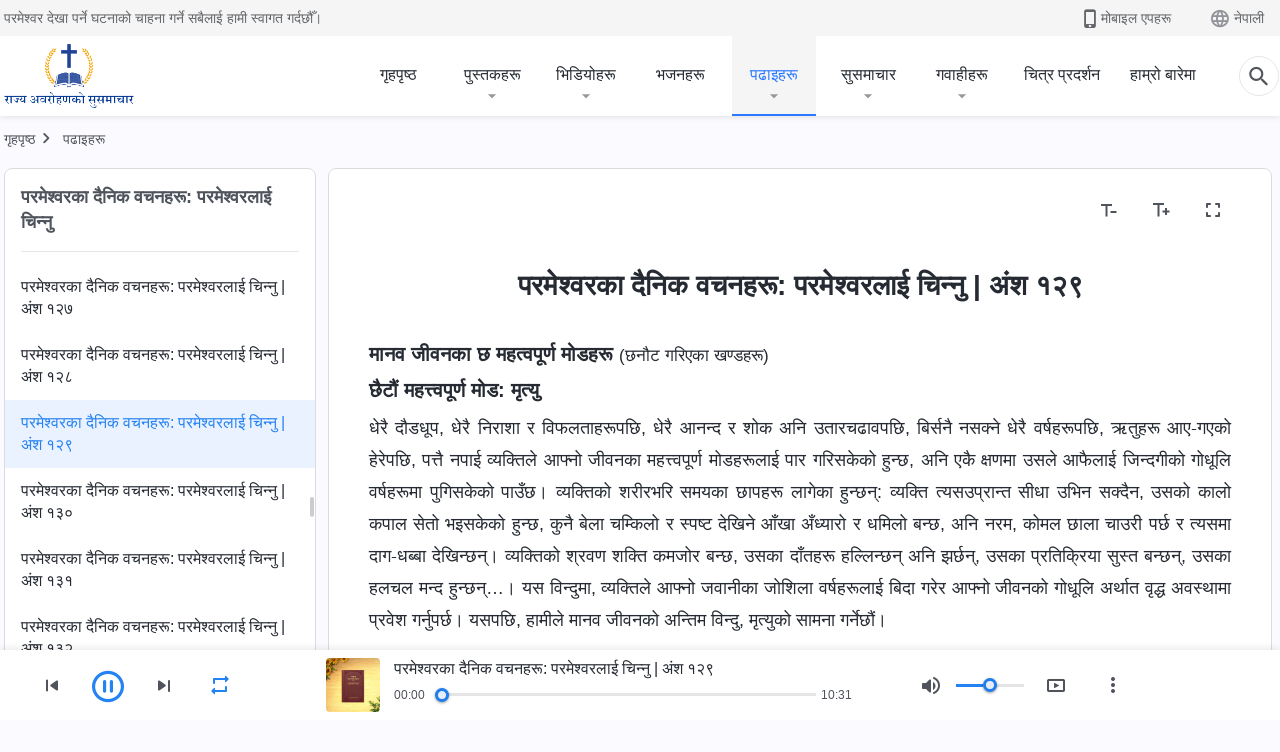

--- FILE ---
content_type: text/html; charset=UTF-8
request_url: https://ne.kingdomsalvation.org/recital-knowing-God-129.html
body_size: 25587
content:
<!DOCTYPE html>
<html dir="ltr" lang="ne-NP" prefix="og: https://ogp.me/ns#">
<head>
    
    <meta charset="UTF-8">
    <meta name="viewport" content="width=device-width, initial-scale=1.0, maximum-scale=1.0, user-scalable=no">
    <meta name="google-site-verification" content="kJ7uzd_uceFFUEpMPkHTNI93s-f0MkS-xLFvf04cOkg"/>
    <link rel="profile" href="https://gmpg.org/xfn/11">
        <link rel="alternate" href="https://tr.kingdomsalvation.org" hreflang="zh-tw" title="國度降臨福音網"/>
        <link rel="alternate" href="https://www.kingdomsalvation.org" hreflang="zh-cn" title="国度降临福音网"/>
        <link rel="alternate" href="https://ar.kingdomsalvation.org" hreflang="ar" title="بشارة جيل الملكوت"/>
        <link rel="alternate" href="https://www.kingdomsalvation.org/de/" hreflang="de" title="EVANGELIUM DES HERABKOMMENS DES KÖNIGREICHS"/>
        <link rel="alternate" href="https://el.kingdomsalvation.org" hreflang="el" title="ΕΥΑΓΓΕΛΙΟ ΤΟΥ ΕΡΧΟΜΟΥ ΤΗΣ ΒΑΣΙΛΕΙΑΣ"/>
        <link rel="alternate" href="https://www.holyspiritspeaks.org" hreflang="en" title="GOSPEL OF THE DESCENT OF THE KINGDOM"/>
        <link rel="alternate" href="https://www.kingdomsalvation.org/es/" hreflang="es" title="Evangelio del Descenso del Reino"/>
        <link rel="alternate" href="https://www.kingdomsalvation.org/fr/" hreflang="fr" title="L'ÉVANGILE DE LA DESCENTE DU RÈGNE"/>
        <link rel="alternate" href="https://he.kingdomsalvation.org" hreflang="he" title="בשורת ירידת המלכות"/>
        <link rel="alternate" href="https://hi.kingdomsalvation.org" hreflang="hi" title="राज्य के अवरोहण का सुसमाचार"/>
        <link rel="alternate" href="https://id.kingdomsalvation.org" hreflang="id" title="Kilat dari Timur"/>
        <link rel="alternate" href="https://www.kingdomsalvation.org/it/" hreflang="it" title="VANGELO DELLA DISCESA DEL REGNO"/>
        <link rel="alternate" href="https://jp.kingdomsalvation.org" hreflang="ja" title="神の国降臨の福音"/>
        <link rel="alternate" href="https://km.kingdomsalvation.org" hreflang="km" title="ដំណឹងល្អអំពីការចុះមកនៃនគរព្រះ"/>
        <link rel="alternate" href="https://kr.kingdomsalvation.org" hreflang="kr" title="하나님 나라 강림 복음사이트"/>
        <link rel="alternate" href="https://lo.kingdomsalvation.org" hreflang="lo" title="ພຣະກິດຕິຄຸນແຫ່ງການລົງມາຂອງອານາຈັກ"/>
        <link rel="alternate" href="https://mn.kingdomsalvation.org" hreflang="mn" title="Хаанчлалын Ирэлтийн Сайн Мэдээ"/>
        <link rel="alternate" href="https://my.kingdomsalvation.org" hreflang="my" title="နိုင်ငံတော်သက်ဆင်းကြွရောက်ခြင်း၏ ဧဝံဂေလိတရားတော်"/>
        <link rel="alternate" href="https://ne.kingdomsalvation.org" hreflang="ne" title="राज्य अवरोहणको सुसमाचार"/>
        <link rel="alternate" href="https://nl.kingdomsalvation.org" hreflang="nl" title="EVANGELIE VAN DE KOMST VAN HET KONINKRIJK"/>
        <link rel="alternate" href="https://pl.kingdomsalvation.org" hreflang="pl" title="EWANGELIA O ZSTĄPIENIU KRÓLESTWA"/>
        <link rel="alternate" href="https://pt.kingdomsalvation.org" hreflang="pt" title="EVANGELHO DA DESCIDA DO REINO"/>
        <link rel="alternate" href="https://ro.kingdomsalvation.org" hreflang="ro" title="EVANGHELIA POGORÂRII ÎMPĂRĂȚEI"/>
        <link rel="alternate" href="https://www.kingdomsalvation.org/ru/" hreflang="ru" title="ЕВАНГЕЛИЕ СОШЕСТВИЯ ЦАРСТВА"/>
        <link rel="alternate" href="https://sv.kingdomsalvation.org" hreflang="sv" title="EVANGELIET OM RIKETS NEDSTIGANDE"/>
        <link rel="alternate" href="https://sw.kingdomsalvation.org" hreflang="sw" title="INJILI YA KUSHUKA KWA UFALME"/>
        <link rel="alternate" href="https://tl.kingdomsalvation.org" hreflang="tl" title="EBANGHELYO NG PAGBABA NG KAHARIAN"/>
        <link rel="alternate" href="https://th.kingdomsalvation.org" hreflang="th" title="ข่าวประเสริฐแห่งการเคลื่อนลงสถิตของราชอาณาจักร"/>
        <link rel="alternate" href="https://vi.kingdomsalvation.org" hreflang="vi" title="PHÚC ÂM VỀ SỰ HIỆN XUỐNG CỦA VƯƠNG QUỐC"/>
        <link rel="alternate" href="https://zu.kingdomsalvation.org" hreflang="zu" title="IVANGELI LOKUFIKA KOMBUSO"/>
        <meta http-equiv="x-dns-prefetch-control" content="on">
    <link rel="preconnect" href="//i.ytimg.com" crossorigin>
    <link rel="preconnect" href="//www.googletagmanager.com" crossorigin>
    <link rel="preconnect" href="//static.kingdomsalvation.org" crossorigin>
    <link rel="dns-prefetch" href="//i.ytimg.com">
    <link rel="dns-prefetch" href="//www.googletagmanager.com">
    <link rel="dns-prefetch" href="//static.kingdomsalvation.org">
    <link rel="apple-touch-icon" sizes="180x180" href="https://static.kingdomsalvation.org/cdn/images/website-icon/gospel/apple-touch-icon.png">
    <link rel="icon" type="image/png" sizes="32x32" href="https://static.kingdomsalvation.org/cdn/images/website-icon/gospel/favicon-32x32.png">
    <link rel="icon" type="image/png" sizes="16x16" href="https://static.kingdomsalvation.org/cdn/images/website-icon/gospel/favicon-16x16.png">
    
		<!-- All in One SEO 4.6.2 - aioseo.com -->
		<title>परमेश्‍वरका दैनिक वचनहरू: परमेश्‍वरलाई चिन्‍नु | अंश १२९ | सर्वशक्तिमान् परमेश्‍वरको मण्डली</title>
		<meta name="description" content="मानव जीवनका छ महत्वपूर्ण मोडहरू (छनौट गरिएका खण्डहरू) छैटौं महत्त्वपूर्ण मोड: मृत्यु धेरै दौडधूप, धेरै निराशा र विफलताहरूपछि, धेरै आनन्द र शोक अनि उतारचढावपछि, बिर्सनै नसक्‍ने धेरै वर्षहरूपछि, ऋतुहरू आए-गएको हेरेपछि, पत्तै नपाई व्यक्तिले आफ्‍नो जीवनका महत्त्वपूर्ण मोडहरूलाई पार गरिसकेको हुन्छ, अनि एकै क्षणमा उसले आफैलाई जिन्दगीको गोधूलि वर्षहरूमा पुगिसकेको पाउँछ। व्यक्तिको शरीरभरि समयका छापहरू" />
		<meta name="robots" content="max-image-preview:large" />
		<link rel="canonical" href="https://ne.kingdomsalvation.org/recital-knowing-God-129.html" />
		<meta name="generator" content="All in One SEO (AIOSEO) 4.6.2" />
		<meta property="og:locale" content="ne_NP" />
		<meta property="og:site_name" content="सर्वशक्तिमान् परमेश्‍वरको मण्डली" />
		<meta property="og:type" content="article" />
		<meta property="og:title" content="परमेश्‍वरका दैनिक वचनहरू: परमेश्‍वरलाई चिन्‍नु | अंश १२९ | सर्वशक्तिमान् परमेश्‍वरको मण्डली" />
		<meta property="og:description" content="मानव जीवनका छ महत्वपूर्ण मोडहरू (छनौट गरिएका खण्डहरू) छैटौं महत्त्वपूर्ण मोड: मृत्यु धेरै दौडधूप, धेरै निराशा र विफलताहरूपछि, धेरै आनन्द र शोक अनि उतारचढावपछि, बिर्सनै नसक्‍ने धेरै वर्षहरूपछि, ऋतुहरू आए-गएको हेरेपछि, पत्तै नपाई व्यक्तिले आफ्‍नो जीवनका महत्त्वपूर्ण मोडहरूलाई पार गरिसकेको हुन्छ, अनि एकै क्षणमा उसले आफैलाई जिन्दगीको गोधूलि वर्षहरूमा पुगिसकेको पाउँछ। व्यक्तिको शरीरभरि समयका छापहरू" />
		<meta property="og:url" content="https://ne.kingdomsalvation.org/recital-knowing-God-129.html" />
		<meta property="og:image" content="https://ne.kingdomsalvation.org/wp-content/uploads/2023/03/readings-knowing-God-ne.jpg?v=250519&amp;v=250519" />
		<meta property="og:image:secure_url" content="https://ne.kingdomsalvation.org/wp-content/uploads/2023/03/readings-knowing-God-ne.jpg?v=250519&amp;v=250519" />
		<meta name="twitter:card" content="summary_large_image" />
		<meta name="twitter:title" content="परमेश्‍वरका दैनिक वचनहरू: परमेश्‍वरलाई चिन्‍नु | अंश १२९ | सर्वशक्तिमान् परमेश्‍वरको मण्डली" />
		<meta name="twitter:description" content="मानव जीवनका छ महत्वपूर्ण मोडहरू (छनौट गरिएका खण्डहरू) छैटौं महत्त्वपूर्ण मोड: मृत्यु धेरै दौडधूप, धेरै निराशा र विफलताहरूपछि, धेरै आनन्द र शोक अनि उतारचढावपछि, बिर्सनै नसक्‍ने धेरै वर्षहरूपछि, ऋतुहरू आए-गएको हेरेपछि, पत्तै नपाई व्यक्तिले आफ्‍नो जीवनका महत्त्वपूर्ण मोडहरूलाई पार गरिसकेको हुन्छ, अनि एकै क्षणमा उसले आफैलाई जिन्दगीको गोधूलि वर्षहरूमा पुगिसकेको पाउँछ। व्यक्तिको शरीरभरि समयका छापहरू" />
		<meta name="twitter:image" content="https://ne.kingdomsalvation.org/wp-content/uploads/2023/03/readings-knowing-God-ne.jpg?v=250519" />
		<meta name="google" content="nositelinkssearchbox" />
		<script type="application/ld+json" class="aioseo-schema">
			{"@context":"https:\/\/schema.org","@graph":[{"@type":"Article","@id":"https:\/\/ne.kingdomsalvation.org\/recital-knowing-God-129.html#article","name":"\u092a\u0930\u092e\u0947\u0936\u094d\u200d\u0935\u0930\u0915\u093e \u0926\u0948\u0928\u093f\u0915 \u0935\u091a\u0928\u0939\u0930\u0942: \u092a\u0930\u092e\u0947\u0936\u094d\u200d\u0935\u0930\u0932\u093e\u0908 \u091a\u093f\u0928\u094d\u200d\u0928\u0941 | \u0905\u0902\u0936 \u0967\u0968\u096f | \u0938\u0930\u094d\u0935\u0936\u0915\u094d\u0924\u093f\u092e\u093e\u0928\u094d \u092a\u0930\u092e\u0947\u0936\u094d\u200d\u0935\u0930\u0915\u094b \u092e\u0923\u094d\u0921\u0932\u0940","headline":"\u092a\u0930\u092e\u0947\u0936\u094d\u200d\u0935\u0930\u0915\u093e \u0926\u0948\u0928\u093f\u0915 \u0935\u091a\u0928\u0939\u0930\u0942: \u092a\u0930\u092e\u0947\u0936\u094d\u200d\u0935\u0930\u0932\u093e\u0908 \u091a\u093f\u0928\u094d\u200d\u0928\u0941 | \u0905\u0902\u0936 \u0967\u0968\u096f","author":{"@id":"https:\/\/ne.kingdomsalvation.org\/author\/glz-webmaster-1#author"},"publisher":{"@id":"https:\/\/ne.kingdomsalvation.org\/#organization"},"datePublished":"2022-08-16T18:06:53+05:45","dateModified":"2024-04-05T03:05:19+05:45","inLanguage":"ne-NP","mainEntityOfPage":{"@id":"https:\/\/ne.kingdomsalvation.org\/recital-knowing-God-129.html#webpage"},"isPartOf":{"@id":"https:\/\/ne.kingdomsalvation.org\/recital-knowing-God-129.html#webpage"},"articleSection":"\u092a\u0930\u092e\u0947\u0936\u094d\u200d\u0935\u0930\u0915\u093e \u0926\u0948\u0928\u093f\u0915 \u0935\u091a\u0928\u0939\u0930\u0942: \u092a\u0930\u092e\u0947\u0936\u094d\u200d\u0935\u0930\u0932\u093e\u0908 \u091a\u093f\u0928\u094d\u200d\u0928\u0941"},{"@type":"BreadcrumbList","@id":"https:\/\/ne.kingdomsalvation.org\/recital-knowing-God-129.html#breadcrumblist","itemListElement":[{"@type":"ListItem","@id":"https:\/\/ne.kingdomsalvation.org\/#listItem","position":1,"name":"Home"}]},{"@type":"Organization","@id":"https:\/\/ne.kingdomsalvation.org\/#organization","name":"\u0930\u093e\u091c\u094d\u092f \u0905\u0935\u0930\u094b\u0939\u0923\u0915\u094b \u0938\u0941\u0938\u092e\u093e\u091a\u093e\u0930","url":"https:\/\/ne.kingdomsalvation.org\/"},{"@type":"Person","@id":"https:\/\/ne.kingdomsalvation.org\/author\/glz-webmaster-1#author","url":"https:\/\/ne.kingdomsalvation.org\/author\/glz-webmaster-1","name":"\u7ad9\u957f","image":{"@type":"ImageObject","@id":"https:\/\/ne.kingdomsalvation.org\/recital-knowing-God-129.html#authorImage","url":"https:\/\/secure.gravatar.com\/avatar\/cb35a9cb6a51685954233c6e70d75e42?s=96&r=g","width":96,"height":96,"caption":"\u7ad9\u957f"}},{"@type":"WebPage","@id":"https:\/\/ne.kingdomsalvation.org\/recital-knowing-God-129.html#webpage","url":"https:\/\/ne.kingdomsalvation.org\/recital-knowing-God-129.html","name":"\u092a\u0930\u092e\u0947\u0936\u094d\u200d\u0935\u0930\u0915\u093e \u0926\u0948\u0928\u093f\u0915 \u0935\u091a\u0928\u0939\u0930\u0942: \u092a\u0930\u092e\u0947\u0936\u094d\u200d\u0935\u0930\u0932\u093e\u0908 \u091a\u093f\u0928\u094d\u200d\u0928\u0941 | \u0905\u0902\u0936 \u0967\u0968\u096f | \u0938\u0930\u094d\u0935\u0936\u0915\u094d\u0924\u093f\u092e\u093e\u0928\u094d \u092a\u0930\u092e\u0947\u0936\u094d\u200d\u0935\u0930\u0915\u094b \u092e\u0923\u094d\u0921\u0932\u0940","description":"\u092e\u093e\u0928\u0935 \u091c\u0940\u0935\u0928\u0915\u093e \u091b \u092e\u0939\u0924\u094d\u0935\u092a\u0942\u0930\u094d\u0923 \u092e\u094b\u0921\u0939\u0930\u0942 (\u091b\u0928\u094c\u091f \u0917\u0930\u093f\u090f\u0915\u093e \u0916\u0923\u094d\u0921\u0939\u0930\u0942) \u091b\u0948\u091f\u094c\u0902 \u092e\u0939\u0924\u094d\u0924\u094d\u0935\u092a\u0942\u0930\u094d\u0923 \u092e\u094b\u0921: \u092e\u0943\u0924\u094d\u092f\u0941 \u0927\u0947\u0930\u0948 \u0926\u094c\u0921\u0927\u0942\u092a, \u0927\u0947\u0930\u0948 \u0928\u093f\u0930\u093e\u0936\u093e \u0930 \u0935\u093f\u092b\u0932\u0924\u093e\u0939\u0930\u0942\u092a\u091b\u093f, \u0927\u0947\u0930\u0948 \u0906\u0928\u0928\u094d\u0926 \u0930 \u0936\u094b\u0915 \u0905\u0928\u093f \u0909\u0924\u093e\u0930\u091a\u0922\u093e\u0935\u092a\u091b\u093f, \u092c\u093f\u0930\u094d\u0938\u0928\u0948 \u0928\u0938\u0915\u094d\u200d\u0928\u0947 \u0927\u0947\u0930\u0948 \u0935\u0930\u094d\u0937\u0939\u0930\u0942\u092a\u091b\u093f, \u090b\u0924\u0941\u0939\u0930\u0942 \u0906\u090f-\u0917\u090f\u0915\u094b \u0939\u0947\u0930\u0947\u092a\u091b\u093f, \u092a\u0924\u094d\u0924\u0948 \u0928\u092a\u093e\u0908 \u0935\u094d\u092f\u0915\u094d\u0924\u093f\u0932\u0947 \u0906\u092b\u094d\u200d\u0928\u094b \u091c\u0940\u0935\u0928\u0915\u093e \u092e\u0939\u0924\u094d\u0924\u094d\u0935\u092a\u0942\u0930\u094d\u0923 \u092e\u094b\u0921\u0939\u0930\u0942\u0932\u093e\u0908 \u092a\u093e\u0930 \u0917\u0930\u093f\u0938\u0915\u0947\u0915\u094b \u0939\u0941\u0928\u094d\u091b, \u0905\u0928\u093f \u090f\u0915\u0948 \u0915\u094d\u0937\u0923\u092e\u093e \u0909\u0938\u0932\u0947 \u0906\u092b\u0948\u0932\u093e\u0908 \u091c\u093f\u0928\u094d\u0926\u0917\u0940\u0915\u094b \u0917\u094b\u0927\u0942\u0932\u093f \u0935\u0930\u094d\u0937\u0939\u0930\u0942\u092e\u093e \u092a\u0941\u0917\u093f\u0938\u0915\u0947\u0915\u094b \u092a\u093e\u0909\u0901\u091b\u0964 \u0935\u094d\u092f\u0915\u094d\u0924\u093f\u0915\u094b \u0936\u0930\u0940\u0930\u092d\u0930\u093f \u0938\u092e\u092f\u0915\u093e \u091b\u093e\u092a\u0939\u0930\u0942","inLanguage":"ne-NP","isPartOf":{"@id":"https:\/\/ne.kingdomsalvation.org\/#website"},"breadcrumb":{"@id":"https:\/\/ne.kingdomsalvation.org\/recital-knowing-God-129.html#breadcrumblist"},"author":{"@id":"https:\/\/ne.kingdomsalvation.org\/author\/glz-webmaster-1#author"},"creator":{"@id":"https:\/\/ne.kingdomsalvation.org\/author\/glz-webmaster-1#author"},"datePublished":"2022-08-16T18:06:53+05:45","dateModified":"2024-04-05T03:05:19+05:45"},{"@type":"WebSite","@id":"https:\/\/ne.kingdomsalvation.org\/#website","url":"https:\/\/ne.kingdomsalvation.org\/","name":"\u0938\u0930\u094d\u0935\u0936\u0915\u094d\u0924\u093f\u092e\u093e\u0928\u094d \u092a\u0930\u092e\u0947\u0936\u094d\u200d\u0935\u0930\u0915\u094b \u092e\u0923\u094d\u0921\u0932\u0940","description":"\u0938\u0930\u094d\u0935\u0936\u0915\u094d\u0924\u093f\u092e\u093e\u0928\u094d \u092a\u0930\u092e\u0947\u0936\u094d\u200d\u0935\u0930\u0915\u094b \u092e\u0923\u094d\u0921\u0932\u0940","inLanguage":"ne-NP","publisher":{"@id":"https:\/\/ne.kingdomsalvation.org\/#organization"}}]}
		</script>
		<!-- All in One SEO -->

<style id='jetpack-sharing-buttons-style-inline-css' type='text/css'>
.jetpack-sharing-buttons__services-list{display:flex;flex-direction:row;flex-wrap:wrap;gap:0;list-style-type:none;margin:5px;padding:0}.jetpack-sharing-buttons__services-list.has-small-icon-size{font-size:12px}.jetpack-sharing-buttons__services-list.has-normal-icon-size{font-size:16px}.jetpack-sharing-buttons__services-list.has-large-icon-size{font-size:24px}.jetpack-sharing-buttons__services-list.has-huge-icon-size{font-size:36px}@media print{.jetpack-sharing-buttons__services-list{display:none!important}}ul.jetpack-sharing-buttons__services-list.has-background{padding:1.25em 2.375em}
</style>
<style id='classic-theme-styles-inline-css' type='text/css'>
/*! This file is auto-generated */
.wp-block-button__link{color:#fff;background-color:#32373c;border-radius:9999px;box-shadow:none;text-decoration:none;padding:calc(.667em + 2px) calc(1.333em + 2px);font-size:1.125em}.wp-block-file__button{background:#32373c;color:#fff;text-decoration:none}
</style>
<style id='global-styles-inline-css' type='text/css'>
body{--wp--preset--color--black: #000000;--wp--preset--color--cyan-bluish-gray: #abb8c3;--wp--preset--color--white: #ffffff;--wp--preset--color--pale-pink: #f78da7;--wp--preset--color--vivid-red: #cf2e2e;--wp--preset--color--luminous-vivid-orange: #ff6900;--wp--preset--color--luminous-vivid-amber: #fcb900;--wp--preset--color--light-green-cyan: #7bdcb5;--wp--preset--color--vivid-green-cyan: #00d084;--wp--preset--color--pale-cyan-blue: #8ed1fc;--wp--preset--color--vivid-cyan-blue: #0693e3;--wp--preset--color--vivid-purple: #9b51e0;--wp--preset--gradient--vivid-cyan-blue-to-vivid-purple: linear-gradient(135deg,rgba(6,147,227,1) 0%,rgb(155,81,224) 100%);--wp--preset--gradient--light-green-cyan-to-vivid-green-cyan: linear-gradient(135deg,rgb(122,220,180) 0%,rgb(0,208,130) 100%);--wp--preset--gradient--luminous-vivid-amber-to-luminous-vivid-orange: linear-gradient(135deg,rgba(252,185,0,1) 0%,rgba(255,105,0,1) 100%);--wp--preset--gradient--luminous-vivid-orange-to-vivid-red: linear-gradient(135deg,rgba(255,105,0,1) 0%,rgb(207,46,46) 100%);--wp--preset--gradient--very-light-gray-to-cyan-bluish-gray: linear-gradient(135deg,rgb(238,238,238) 0%,rgb(169,184,195) 100%);--wp--preset--gradient--cool-to-warm-spectrum: linear-gradient(135deg,rgb(74,234,220) 0%,rgb(151,120,209) 20%,rgb(207,42,186) 40%,rgb(238,44,130) 60%,rgb(251,105,98) 80%,rgb(254,248,76) 100%);--wp--preset--gradient--blush-light-purple: linear-gradient(135deg,rgb(255,206,236) 0%,rgb(152,150,240) 100%);--wp--preset--gradient--blush-bordeaux: linear-gradient(135deg,rgb(254,205,165) 0%,rgb(254,45,45) 50%,rgb(107,0,62) 100%);--wp--preset--gradient--luminous-dusk: linear-gradient(135deg,rgb(255,203,112) 0%,rgb(199,81,192) 50%,rgb(65,88,208) 100%);--wp--preset--gradient--pale-ocean: linear-gradient(135deg,rgb(255,245,203) 0%,rgb(182,227,212) 50%,rgb(51,167,181) 100%);--wp--preset--gradient--electric-grass: linear-gradient(135deg,rgb(202,248,128) 0%,rgb(113,206,126) 100%);--wp--preset--gradient--midnight: linear-gradient(135deg,rgb(2,3,129) 0%,rgb(40,116,252) 100%);--wp--preset--font-size--small: 13px;--wp--preset--font-size--medium: 20px;--wp--preset--font-size--large: 36px;--wp--preset--font-size--x-large: 42px;--wp--preset--spacing--20: 0.44rem;--wp--preset--spacing--30: 0.67rem;--wp--preset--spacing--40: 1rem;--wp--preset--spacing--50: 1.5rem;--wp--preset--spacing--60: 2.25rem;--wp--preset--spacing--70: 3.38rem;--wp--preset--spacing--80: 5.06rem;--wp--preset--shadow--natural: 6px 6px 9px rgba(0, 0, 0, 0.2);--wp--preset--shadow--deep: 12px 12px 50px rgba(0, 0, 0, 0.4);--wp--preset--shadow--sharp: 6px 6px 0px rgba(0, 0, 0, 0.2);--wp--preset--shadow--outlined: 6px 6px 0px -3px rgba(255, 255, 255, 1), 6px 6px rgba(0, 0, 0, 1);--wp--preset--shadow--crisp: 6px 6px 0px rgba(0, 0, 0, 1);}:where(.is-layout-flex){gap: 0.5em;}:where(.is-layout-grid){gap: 0.5em;}body .is-layout-flow > .alignleft{float: left;margin-inline-start: 0;margin-inline-end: 2em;}body .is-layout-flow > .alignright{float: right;margin-inline-start: 2em;margin-inline-end: 0;}body .is-layout-flow > .aligncenter{margin-left: auto !important;margin-right: auto !important;}body .is-layout-constrained > .alignleft{float: left;margin-inline-start: 0;margin-inline-end: 2em;}body .is-layout-constrained > .alignright{float: right;margin-inline-start: 2em;margin-inline-end: 0;}body .is-layout-constrained > .aligncenter{margin-left: auto !important;margin-right: auto !important;}body .is-layout-constrained > :where(:not(.alignleft):not(.alignright):not(.alignfull)){max-width: var(--wp--style--global--content-size);margin-left: auto !important;margin-right: auto !important;}body .is-layout-constrained > .alignwide{max-width: var(--wp--style--global--wide-size);}body .is-layout-flex{display: flex;}body .is-layout-flex{flex-wrap: wrap;align-items: center;}body .is-layout-flex > *{margin: 0;}body .is-layout-grid{display: grid;}body .is-layout-grid > *{margin: 0;}:where(.wp-block-columns.is-layout-flex){gap: 2em;}:where(.wp-block-columns.is-layout-grid){gap: 2em;}:where(.wp-block-post-template.is-layout-flex){gap: 1.25em;}:where(.wp-block-post-template.is-layout-grid){gap: 1.25em;}.has-black-color{color: var(--wp--preset--color--black) !important;}.has-cyan-bluish-gray-color{color: var(--wp--preset--color--cyan-bluish-gray) !important;}.has-white-color{color: var(--wp--preset--color--white) !important;}.has-pale-pink-color{color: var(--wp--preset--color--pale-pink) !important;}.has-vivid-red-color{color: var(--wp--preset--color--vivid-red) !important;}.has-luminous-vivid-orange-color{color: var(--wp--preset--color--luminous-vivid-orange) !important;}.has-luminous-vivid-amber-color{color: var(--wp--preset--color--luminous-vivid-amber) !important;}.has-light-green-cyan-color{color: var(--wp--preset--color--light-green-cyan) !important;}.has-vivid-green-cyan-color{color: var(--wp--preset--color--vivid-green-cyan) !important;}.has-pale-cyan-blue-color{color: var(--wp--preset--color--pale-cyan-blue) !important;}.has-vivid-cyan-blue-color{color: var(--wp--preset--color--vivid-cyan-blue) !important;}.has-vivid-purple-color{color: var(--wp--preset--color--vivid-purple) !important;}.has-black-background-color{background-color: var(--wp--preset--color--black) !important;}.has-cyan-bluish-gray-background-color{background-color: var(--wp--preset--color--cyan-bluish-gray) !important;}.has-white-background-color{background-color: var(--wp--preset--color--white) !important;}.has-pale-pink-background-color{background-color: var(--wp--preset--color--pale-pink) !important;}.has-vivid-red-background-color{background-color: var(--wp--preset--color--vivid-red) !important;}.has-luminous-vivid-orange-background-color{background-color: var(--wp--preset--color--luminous-vivid-orange) !important;}.has-luminous-vivid-amber-background-color{background-color: var(--wp--preset--color--luminous-vivid-amber) !important;}.has-light-green-cyan-background-color{background-color: var(--wp--preset--color--light-green-cyan) !important;}.has-vivid-green-cyan-background-color{background-color: var(--wp--preset--color--vivid-green-cyan) !important;}.has-pale-cyan-blue-background-color{background-color: var(--wp--preset--color--pale-cyan-blue) !important;}.has-vivid-cyan-blue-background-color{background-color: var(--wp--preset--color--vivid-cyan-blue) !important;}.has-vivid-purple-background-color{background-color: var(--wp--preset--color--vivid-purple) !important;}.has-black-border-color{border-color: var(--wp--preset--color--black) !important;}.has-cyan-bluish-gray-border-color{border-color: var(--wp--preset--color--cyan-bluish-gray) !important;}.has-white-border-color{border-color: var(--wp--preset--color--white) !important;}.has-pale-pink-border-color{border-color: var(--wp--preset--color--pale-pink) !important;}.has-vivid-red-border-color{border-color: var(--wp--preset--color--vivid-red) !important;}.has-luminous-vivid-orange-border-color{border-color: var(--wp--preset--color--luminous-vivid-orange) !important;}.has-luminous-vivid-amber-border-color{border-color: var(--wp--preset--color--luminous-vivid-amber) !important;}.has-light-green-cyan-border-color{border-color: var(--wp--preset--color--light-green-cyan) !important;}.has-vivid-green-cyan-border-color{border-color: var(--wp--preset--color--vivid-green-cyan) !important;}.has-pale-cyan-blue-border-color{border-color: var(--wp--preset--color--pale-cyan-blue) !important;}.has-vivid-cyan-blue-border-color{border-color: var(--wp--preset--color--vivid-cyan-blue) !important;}.has-vivid-purple-border-color{border-color: var(--wp--preset--color--vivid-purple) !important;}.has-vivid-cyan-blue-to-vivid-purple-gradient-background{background: var(--wp--preset--gradient--vivid-cyan-blue-to-vivid-purple) !important;}.has-light-green-cyan-to-vivid-green-cyan-gradient-background{background: var(--wp--preset--gradient--light-green-cyan-to-vivid-green-cyan) !important;}.has-luminous-vivid-amber-to-luminous-vivid-orange-gradient-background{background: var(--wp--preset--gradient--luminous-vivid-amber-to-luminous-vivid-orange) !important;}.has-luminous-vivid-orange-to-vivid-red-gradient-background{background: var(--wp--preset--gradient--luminous-vivid-orange-to-vivid-red) !important;}.has-very-light-gray-to-cyan-bluish-gray-gradient-background{background: var(--wp--preset--gradient--very-light-gray-to-cyan-bluish-gray) !important;}.has-cool-to-warm-spectrum-gradient-background{background: var(--wp--preset--gradient--cool-to-warm-spectrum) !important;}.has-blush-light-purple-gradient-background{background: var(--wp--preset--gradient--blush-light-purple) !important;}.has-blush-bordeaux-gradient-background{background: var(--wp--preset--gradient--blush-bordeaux) !important;}.has-luminous-dusk-gradient-background{background: var(--wp--preset--gradient--luminous-dusk) !important;}.has-pale-ocean-gradient-background{background: var(--wp--preset--gradient--pale-ocean) !important;}.has-electric-grass-gradient-background{background: var(--wp--preset--gradient--electric-grass) !important;}.has-midnight-gradient-background{background: var(--wp--preset--gradient--midnight) !important;}.has-small-font-size{font-size: var(--wp--preset--font-size--small) !important;}.has-medium-font-size{font-size: var(--wp--preset--font-size--medium) !important;}.has-large-font-size{font-size: var(--wp--preset--font-size--large) !important;}.has-x-large-font-size{font-size: var(--wp--preset--font-size--x-large) !important;}
.wp-block-navigation a:where(:not(.wp-element-button)){color: inherit;}
:where(.wp-block-post-template.is-layout-flex){gap: 1.25em;}:where(.wp-block-post-template.is-layout-grid){gap: 1.25em;}
:where(.wp-block-columns.is-layout-flex){gap: 2em;}:where(.wp-block-columns.is-layout-grid){gap: 2em;}
.wp-block-pullquote{font-size: 1.5em;line-height: 1.6;}
</style>

<!-- <meta name="GmediaGallery" version="1.22.0/1.8.0" license="" /> -->
<script type="application/ld+json">
        [{
            "@context": "http://schema.org",
            "@type": "WebSite",
            "name": "सर्वशक्तिमान् परमेश्‍वरको मण्डली",
            "url": "https://ne.kingdomsalvation.org"
        }]
        </script>
<script>
        window.$g2_config = {
            site_lang:"ne_NP",
            site_type:"gospel",
            is_cn:false,
            is_latin:true,
            is_rtl:false,
            media_url:"https://static.kingdomsalvation.org",
            s_footnotes:"पादटिप्पणी",
            template_name:"page-recital-player",
            videoPlatform:"YouTube",
            facebook_user_name:"",
            host_name:"https://ne.kingdomsalvation.org",
            comments_platform:"jetpack",
        }
        </script>
  <script type="text/javascript">
    function getBrowserInfo() {
      var Sys = {};
      var ua = navigator.userAgent.toLowerCase();
      var re = /(rv:|msie|edge|firefox|chrome|opera|version).*?([\d.]+)/;
      var m = ua.match(re);
      Sys.browser = m[1].replace(/version/, "'safari");
      Sys.ver = m[2];
      return Sys;
    }

    function versionInfo() {
      document.documentElement.setAttribute('versionOld', 'true');
      document.write('<style type="text/css" id="BrowVer">html[versionOld]{display:none;}</style>');
    }
    var sys = getBrowserInfo();
    switch (sys.browser) {
      case 'chrome':
        parseInt(sys.ver) <= 60 && versionInfo();
        break;
      case 'firefox':
        parseInt(sys.ver) <= 50 && versionInfo();
        break;
      case 'safari':
        parseInt(sys.ver) <= 10 && versionInfo();
        break;
        //  IE
      case 'rv':
      case 'msie':
        parseInt(sys.ver) <= 10 && versionInfo();
        break;
      case 'opera':
        parseInt(sys.ver) <= 10 && versionInfo();
        break;
      default:
        ''
        break;
    }
  </script>
        <link rel="stylesheet" type="text/css" href="https://static.kingdomsalvation.org/cdn/v3/gospel/framework/css/framework.min.css?v=250519">
        <link rel="stylesheet" type="text/css" href="https://static.kingdomsalvation.org/cdn/v3/common/header/header-gospel.min.css?v=250519">
                <link rel="stylesheet" type="text/css" href="https://static.kingdomsalvation.org/cdn/v3/common/footer/footer.min.css?v=250519" media="print" onload="this.media='all'">
                <link rel="stylesheet" href="https://static.kingdomsalvation.org/cdn/v3/common/call-action-guild/call-action-guild.min.css?v=250519" media="print" onload="this.media='all'">
<link rel="stylesheet" type="text/css" href="https://static.kingdomsalvation.org/cdn/v3/common/page-recital-player/page-recital-player.min.css?v=250519">
<script type="text/javascript">
/* <![CDATA[ */
var gospelAjax = {"ajaxurl":"https:\/\/ne.kingdomsalvation.org\/wp-admin\/admin-ajax.php","security":"fdf89e8ce0"};
/* ]]> */
</script>
    <style>@font-face{font-family:icomoon;src:url('https://static.kingdomsalvation.org/cdn/v3/sources/fonts/gospel/fonts/icomoon.woff?v=250519') format('woff');font-weight: normal;font-style:normal;font-display:swap}[class*=" icon-"],[class^=icon-]{font-family:icomoon!important;speak:never;font-style:normal;font-weight:400;font-variant:normal;text-transform:none;line-height:1;-webkit-font-smoothing:antialiased;-moz-osx-font-smoothing:grayscale}.icon-videos-list:before{content:"\e944";color:#fff;}.icon-widgets:before{content:"\e941";color:#666}.icon-filter-list:before{content:"\e942"}.icon-content-copy:before{content:"\e943";color:#666}.icon-filter:before{content:"\e940";color:#51555c}.icon-tag:before{content:"\e93c"}.icon-questions:before{content:"\e93b";color:#2b79ff}.icon-play-arrow-outline:before{content:"\e900"}.icon-arrow-back:before{content:"\e901"}.icon-arrow-drop-down:before{content:"\e905"}.icon-cached:before{content:"\e907"}.icon-call:before{content:"\e90a"}.icon-cancel:before{content:"\e90b"}.icon-close:before{content:"\e90d"}.icon-cloud-download:before{content:"\e911"}.icon-expand-less:before{content:"\e914"}.icon-expand-more:before{content:"\e915"}.icon-font-setting:before{content:"\e916"}.icon-format-list-bulleted:before{content:"\e917"}.icon-fullscreen:before{content:"\e918"}.icon-fullscreen-exit:before{content:"\e919"}.icon-headset:before{content:"\e91a"}.icon-high-quality:before{content:"\e91b"}.icon-history:before{content:"\e91c"}.icon-language:before{content:"\e91d"}.icon-list-download:before{content:"\e91e"}.icon-mail-outline:before{content:"\e91f"}.icon-menu:before{content:"\e920"}.icon-more-vert:before{content:"\e921"}.icon-navigate-before:before{content:"\e922"}.icon-navigate-next:before{content:"\e923"}.icon-palette:before{content:"\e924"}.icon-pause-circle-outline:before{content:"\e925"}.icon-phone-iphone:before{content:"\e926"}.icon-play-arrow-filled:before{content:"\e927"}.icon-play-circle-outline:before{content:"\e928"}.icon-playlist-add:before{content:"\e929"}.icon-playlist-play:before{content:"\e92a"}.icon-repeat:before{content:"\e92b"}.icon-repeat-one:before{content:"\e92c"}.icon-search:before{content:"\e92d"}.icon-send:before{content:"\e92e"}.icon-shuffle:before{content:"\e92f"}.icon-skip-next:before{content:"\e930"}.icon-skip-previous:before{content:"\e931"}.icon-tune:before{content:"\e932"}.icon-videocam:before{content:"\e933"}.icon-view-list:before{content:"\e934"}.icon-view-module:before{content:"\e936"}.icon-volume-mute:before{content:"\e937"}.icon-volume-off:before{content:"\e938"}.icon-volume-up:before{content:"\e939"}.icon-chatonline .path1:before{content:"\e93d";color:#8ad686}.icon-chatonline .path2:before{content:"\e93e";margin-left:-1.23046875em;color:#fff}.icon-chatonline .path3:before{content:"\e93f";margin-left:-1.23046875em;color:#4db748}.icon-chat-icon .path1:before{content:"\e903";color:none;opacity:.85}.icon-chat-icon .path2:before{content:"\e904";margin-left:-1em;color:#000;opacity:.85}.icon-chat-icon .path3:before{content:"\e906";margin-left:-1em;color:#fff;opacity:.85}.icon-lrc:before{content:"\e902"}.icon-communication-list:before{content:"\e908"}.icon-font-add:before{content:"\e909"}.icon-font-cut:before{content:"\e90c"}.icon-share:before{content:"\e90e"}.icon-text-rotate-vertical:before{content:"\e90f"}.icon-movie:before{content:"\e910"}.icon-line-movie:before{content:"\e912"}.icon-audio:before{content:"\e913"}.icon-books:before{content:"\e935"}.icon-list:before{content:"\e93a"}</style>
    <style id="customCss"></style>
    <!-- Google Tag Manager -->
    <script>
        (function(w,d,s,l,i){
            w[l]=w[l]||[];
            w[l].push({'gtm.start':new Date().getTime(),event:'gtm.js'});
            var f=d.getElementsByTagName(s)[0],j=d.createElement(s),dl=l != 'dataLayer'?'&l='+l:'';
            j.async=true;j.src='https://www.googletagmanager.com/gtm.js?id='+i+dl;
            f.parentNode.insertBefore(j, f);
        })
        (window, document, 'script', 'dataLayer', 'GTM-P5C3B3B');
    </script>
    <!-- End Google Tag Manager -->
</head>

<body class="latin post-template-default single single-post postid-13335 single-format-standard" site_type="gospel" template_name="page-recital-player">
<!-- Google Tag Manager (noscript) -->
<noscript>
    <iframe src="https://www.googletagmanager.com/ns.html?id=GTM-P5C3B3B" height="0" width="0" style="display:none;visibility:hidden"></iframe>
</noscript>
<!-- End Google Tag Manager (noscript) -->
<div class="head-commercial-wrap d-xl-none" data-showType="image_gif" data-fixed="true" data-loop="yes" widgetId="commercial_whole_device_top">
    <a class="recom-item messenger-payload"  href="https://m.me/ne.kingdomsalvation?ref=website" data-android="" data-ios=""
        data-tab-img="https://ne.kingdomsalvation.org/wp-content/uploads/2024/01/yingjiezhu-TAB-ZB20210907-NE-1536X190.gif" data-mb-img="https://ne.kingdomsalvation.org/wp-content/uploads/2024/01/yingjiezhu-MB-ZB20210907-NE-750X150.gif" data-adname="活得太累，该怎么办？"
        data-title="活得太累，该怎么办？" tabIndex="0" linkType="page_link" target="_blank" data-ref="TOP-AD"></a>
</div><header id="header">
	<section id="header-wrapper">
		<div class="header-top d-none d-xl-block">
		  <div class="container">
		    <div class="content-box d-flex align-items-center justify-content-between">
		      <p>परमेश्वर देखा पर्ने घटनाको चाहना गर्ने सबैलाई हामी स्वागत गर्दछौँ।</p>
		      <div class="pc-assist head-right d-flex">
		        <a href="javascript:;" class="mobile-app" id="apps-trigger-btn" target="_blank"><i
		            class="icon-phone-iphone"></i><span>मोबाइल एपहरू</span></a>
		        <button class="language"><i class="icon-language"></i>नेपाली</button>
		      </div>
		    </div>
		  </div>
		</div>

		<div id="navbar" class="header-content">
		  	<div class="container d-flex justify-content-between">
			    <button id="sidenav-btn" data-target="mobile-slide-out" class="d-xl-none btn btn-icon"><i class="icon-menu"></i>
			    </button>
			    <a href="https://ne.kingdomsalvation.org" class="logo" title="सर्वशक्तिमान् परमेश्‍वरको मण्डली">
			      <img src="https://ne.kingdomsalvation.org/wp-content/uploads/2021/08/ZB-LOGO（国度降临福音网）尼泊尔语-20210814-GY.png" alt="सर्वशक्तिमान् परमेश्‍वरको मण्डली" title="सर्वशक्तिमान् परमेश्‍वरको मण्डली">
			      <h1>सर्वशक्तिमान् परमेश्‍वरको मण्डली</h1>
			    </a>
		    	<div class="nav-box-navigation">
		    		<!-- navbar -->
					<ul id="nav-menu" class="menu"><li class="menu-item"><a href="https://ne.kingdomsalvation.org/">गृहपृष्ठ</a></li>
<li class="menu-item menu-item-has-children"><a href="/books.html">पुस्तकहरू</a><button class="btn icon-expand-more"></button>
<ul class="sub-menu">
	<li class="menu-item"><a href="https://ne.kingdomsalvation.org/books/utterances-of-Christ.html">आखिरी दिनहरूका ख्रीष्टका वाणीहरू</a></li>
	<li class="menu-item"><a href="/gospel-books.html">सुसमाचारीय पुस्तकहरू</a></li>
	<li class="menu-item"><a href="https://ne.kingdomsalvation.org/books/books-on-life-entry.html">जीवन प्रवेशसम्बन्धी पुस्तकहरू</a></li>
	<li class="menu-item"><a href="/books/testimonies.html">अनुभव गवाहीहरू</a></li>
</ul>
</li>
<li class="menu-item menu-item-has-children"><a href="/videos.html">भिडियोहरू</a><button class="btn icon-expand-more"></button>
<ul class="sub-menu">
	<li class="menu-item menu-item-has-children"><a href="#">सर्वशक्तिमान्‌ परमेश्‍वरका वचनहरूका वाचनहरू</a><button class="btn icon-expand-more"></button>
	<ul class="sub-menu">
		<li class="menu-item"><a href="/video-category/Almighty-God-word.html">“वचन, खण्ड १: परमेश्‍वरको देखापराइ र काम” बाट गरिएका वाचनहरू</a></li>
		<li class="menu-item"><a href="https://ne.kingdomsalvation.org/video-category/the-way-to-know-God.html">“वचन, खण्ड २: परमेश्‍वरलाई चिन्‍ने विषयमा” बाट गरिएका वाचनहरू</a></li>
		<li class="menu-item"><a href="/video-category/records-of-talks-of-Christ-of-the-last-days.html">“वचन, खण्ड ३: आखिरी दिनहरूका ख्रीष्टका वार्तालापहरू” बाट गरिएका वाचनहरू</a></li>
		<li class="menu-item"><a href="/video-category/video-exposing-antichrists.html">“वचन, खण्ड ४: ख्रीष्टविरोधीहरूको खुलासा” बाट गरिएका वाचनहरू</a></li>
		<li class="menu-item"><a href="/video-category/video-responsibilities-of-leaders-and-workers.html">“वचन, खण्ड ५: अगुवा र कामदारहरूका जिम्‍मेवारीहरू” बाट गरिएका वाचनहरू</a></li>
	</ul>
</li>
	<li class="menu-item"><a href="https://ne.kingdomsalvation.org/video-category/daily-words-of-God.html">“परमेश्‍वरका दैनिक वचनहरू” बाट गरिएका वाचनहरू</a></li>
	<li class="menu-item"><a href="/video-category/gospel-movies-series.html">सुसमाचारीय चलचित्रहरू</a></li>
	<li class="menu-item"><a href="/video-category/religious-persecution-movie-series.html">धार्मिक सतावट सम्‍बन्धी चलचित्रहरू</a></li>
	<li class="menu-item"><a href="https://ne.kingdomsalvation.org/video-category/church-life-movies-series.html">मण्डली जीवनका गवाहीहरू</a></li>
	<li class="menu-item"><a href="https://ne.kingdomsalvation.org/video-category/church-life-movies.html">जीवन अनुभवका गवाहीसम्‍बन्धी चलचित्रहरू</a></li>
	<li class="menu-item"><a href="/video-category/sermons-seeking-true-faith.html">प्रवचन श्रृङ्खला: साँचो विश्‍वासको खोजी</a></li>
	<li class="menu-item"><a href="https://ne.kingdomsalvation.org/video-category/mv-series.html">म्यूजिक भिडियोहरू</a></li>
	<li class="menu-item"><a href="https://ne.kingdomsalvation.org/video-category/dance-and-song-videos.html">नृत्य मण्डल</a></li>
	<li class="menu-item"><a href="/video-category/choir-series.html">कोरल भिडियो श्रृङ्खलाहरू</a></li>
	<li class="menu-item"><a href="https://ne.kingdomsalvation.org/video-category/the-life-of-the-church-artistic-series.html">मण्डली जीवन—विभिन्‍न कार्यक्रम श्रृंखलाहरू</a></li>
	<li class="menu-item"><a href="/video-category/hymn-videos.html">भजनका भिडियोहरू</a></li>
	<li class="menu-item"><a href="/video-category/featured-movie-selections.html">चलचित्रका विशेष अंशहरू</a></li>
</ul>
</li>
<li class="menu-item"><a href="/hymns.html">भजनहरू</a></li>
<li class="menu-item menu-item-has-children"><a href="/recital.html">पढाइहरू</a><button class="btn icon-expand-more"></button>
<ul class="sub-menu">
	<li class="menu-item"><a href="/readings-knowing-God.html">परमेश्‍वरका दैनिक वचनहरू: परमेश्‍वरलाई चिन्‍नु</a></li>
	<li class="menu-item menu-item-has-children"><a href="/readings-a-christian-life.html">परमेश्‍वरका दैनिक वचनहरू: इसाई जीवन</a><button class="btn icon-expand-more"></button>
	<ul class="sub-menu">
		<li class="menu-item"><a href="/the-three-stages-of-work.html">कार्यका तीन चरणहरू</a></li>
		<li class="menu-item"><a href="/God-s-appearance-and-work.html">परमेश्‍वर देखा पर्नु र उहाँको काम</a></li>
		<li class="menu-item"><a href="/judgment-in-the-last-days.html">आखिरी दिनहरूको न्याय</a></li>
		<li class="menu-item"><a href="/the-incarnation.html">देहधारण</a></li>
		<li class="menu-item"><a href="/knowing-God-s-work.html">परमेश्‍वरको कामलाई चिन्‍नु</a></li>
		<li class="menu-item"><a href="/God-s-disposition-and-what-He-has-and-is.html">परमेश्‍वरको स्वभाव र उहाँसँग जे छ र उहाँ जे हुनुहुन्छ</a></li>
		<li class="menu-item"><a href="/mysteries-about-the-bible.html">बाइबल सम्‍बन्धी रहस्यहरू</a></li>
		<li class="menu-item"><a href="/exposing-religious-notions.html">धार्मिक धारणाहरू खुलासा गर्नु</a></li>
		<li class="menu-item"><a href="/exposing-mankind-s-corruption.html">मानवजातिको भ्रष्टता उजागर गर्नु</a></li>
		<li class="menu-item"><a href="/entry-into-life.html">जीवनमा प्रवेश</a></li>
		<li class="menu-item"><a href="/destinations-and-outcomes.html">गन्तव्य  र परिणामहरू</a></li>
	</ul>
</li>
	<li class="menu-item menu-item-type-post_type"><a href="https://ne.kingdomsalvation.org/recital-the-word-appears-in-the-flesh-selections.html">वचन, खण्ड १: परमेश्‍वरको देखापराइ र काम (छनौट गरिएका)</a></li>
	<li class="menu-item menu-item-type-post_type"><a href="https://ne.kingdomsalvation.org/readings-on-knowing-God-selections.html">वचन, खण्ड २: परमेश्‍वरलाई चिन्‍ने विषयमा (पूर्ण अध्यायहरू)</a></li>
	<li class="menu-item menu-item-type-post_type"><a href="https://ne.kingdomsalvation.org/readings-records-of-talks-of-Christ-of-the-last-days.html">वचन, खण्ड ३: आखिरी दिनहरूका ख्रीष्टका वार्तालापहरू (पूर्ण अध्यायहरू)</a></li>
	<li class="menu-item menu-item-type-post_type"><a href="https://ne.kingdomsalvation.org/audio-exposing-antichrists.html">वचन, खण्ड ४: ख्रीष्टविरोधीहरूको खुलासा (पूर्ण अध्यायहरू)</a></li>
	<li class="menu-item menu-item-type-post_type"><a href="https://ne.kingdomsalvation.org/audio-responsibilities-of-leaders-and-workers.html">वचन, खण्ड ५: अगुवा र कामदारहरूका जिम्‍मेवारीहरू (पूर्ण अध्यायहरू)</a></li>
</ul>
</li>
<li class="menu-item menu-item-has-children"><a href="/gospel.html">सुसमाचार</a><button class="btn icon-expand-more"></button>
<ul class="sub-menu">
	<li class="menu-item menu-item-has-children"><a href="/gospel-categories/God-s-incarnation.html">२० प्रकारका सुसमाचारको सत्यता</a><button class="btn icon-expand-more"></button>
	<ul class="sub-menu">
		<li class="menu-item"><a href="/gospel-categories/God-s-incarnation.html">परमेश्‍वरको देहधारण</a></li>
		<li class="menu-item"><a href="/gospel-categories/God-s-work-of-judgment-in-the-last-days.html">आखिरी दिनहरूको न्याय</a></li>
		<li class="menu-item"><a href="/gospel-categories/three-stages-of-God-s-work.html">परमेश्‍वरको कार्यका तीन चरणहरू</a></li>
		<li class="menu-item"><a href="https://ne.kingdomsalvation.org/gospel-categories/three-stages-of-work-and-God-s-names.html">थप सुसमाचारको सत्यता</a></li>
	</ul>
</li>
	<li class="menu-item"><a href="/gospel-categories/gospel-topics.html">सुसमाचार र परमेश्‍वरका वचनहरूको अन्वेषण</a></li>
	<li class="menu-item"><a href="/gospel-categories/God-create-all-things.html">परमेश्‍वरलाई चिन्‍ने विषयमा</a></li>
	<li class="menu-item"><a href="https://ne.kingdomsalvation.org/gospel-categories/sermon-articles.html">प्रवचनसम्‍बन्धी लेखहरू</a></li>
	<li class="menu-item"><a href="/gospel-categories/gospel-qa.html">सुसमाचार सम्‍बन्धी प्रश्‍नोत्तर</a></li>
</ul>
</li>
<li class="menu-item menu-item-has-children"><a href="/testimonies.html">गवाहीहरू</a><button class="btn icon-expand-more"></button>
<ul class="sub-menu">
	<li class="menu-item menu-item-has-children"><a href="/testimonies-categories/testimonies-of-life-experiences.html">जीवन अनुभवका गवाहीहरू</a><button class="btn icon-expand-more"></button>
	<ul class="sub-menu">
		<li class="menu-item"><a href="/testimonies-categories/resolving-arrogance-self-righteousness.html">अहङ्कार र आत्म-धार्मिकताको समाधान</a></li>
		<li class="menu-item"><a href="/testimonies-categories/resolving-selfishness-and-baseness.html">स्वार्थीपन र नीचताको समाधान</a></li>
		<li class="menu-item"><a href="/testimonies-categories/resolving-perfunctoriness.html">झाराटारुवापनको समाधान</a></li>
		<li class="menu-item"><a href="/testimonies-categories/resolving-deceit-and-trickery.html">छलीपन र छलको समाधान</a></li>
		<li class="menu-item"><a href="/testimonies-categories/resolving-pursuit-of-status.html">हैसियतको पछ्याइको समाधान</a></li>
		<li class="menu-item"><a href="/testimonies-categories/resolving-guardedness-and-misunderstanding.html">सतर्कता र गलत बुझाइको समाधान</a></li>
		<li class="menu-item"><a href="/testimonies-categories/resolving-hypocrisy-and-pretense.html">ढोंग र छद्मभेषको समाधान</a></li>
		<li class="menu-item"><a href="/testimonies-categories/resolving-intent-to-gain-blessings.html">आशिष् पाउने अभिप्रायको समाधान</a></li>
		<li class="menu-item"><a href="/testimonies-categories/resolving-traditional-notions.html">परम्परागत धारणाहरूको समाधान</a></li>
		<li class="menu-item"><a href="/testimonies-categories/resolving-people-pleaser-mentality.html">मान्छे खुसी पार्ने व्यवहारको समाधान</a></li>
		<li class="menu-item"><a href="/testimonies-categories/other-1.html">अन्य</a></li>
	</ul>
</li>
	<li class="menu-item"><a href="/testimonies-categories/overcomers.html">सतावटका गवाहीहरू</a></li>
	<li class="menu-item menu-item-has-children"><a href="/testimonies-categories/testimonies-of-returning-to-God.html">परमेश्‍वरकहाँ फर्किएको बारे गवाहीहरू</a><button class="btn icon-expand-more"></button>
	<ul class="sub-menu">
		<li class="menu-item"><a href="/testimonies-categories/welcoming-the-Lord-s-return.html">प्रभुको पुनरागमनलाई स्वागत गर्नु</a></li>
		<li class="menu-item"><a href="/testimonies-categories/spiritual-warfare.html">आत्मिक युद्ध</a></li>
	</ul>
</li>
	<li class="menu-item"><a href="/testimonies-categories/faith-guide.html">विश्‍वाससम्‍बन्धी निर्देशन पुस्तिका</a></li>
	<li class="menu-item menu-item-has-children"><a href="https://ne.kingdomsalvation.org/testimonies-categories/faith-and-life.html">विश्‍वास र जीवन</a><button class="btn icon-expand-more"></button>
	<ul class="sub-menu">
		<li class="menu-item"><a href="/testimonies-categories/family-marriage.html">परिवार</a></li>
		<li class="menu-item"><a href="/testimonies-categories/relating-to-parents.html">आफ्ना आमाबुबालाई कस्तो व्यवहार गर्ने</a></li>
		<li class="menu-item"><a href="/testimonies-categories/workplace-and-career.html">कार्यस्थल</a></li>
		<li class="menu-item"><a href="/testimonies-categories/other.html">अन्य</a></li>
	</ul>
</li>
</ul>
</li>
<li class="menu-item"><a href="https://ne.kingdomsalvation.org/special-topic/picture-exhibition/">चित्र प्रदर्शन</a></li>
<li class="menu-item"><a href="/about-us.html">हाम्रो बारेमा</a></li>
</ul>		    		<button class="s-btn nav-search-btn btn btn-icon"><i class="icon-search"></i><i class="icon-close"></i></button>
    			</div>
    			<div class="search-wrapper">
				    <div class="container">
				        <form action="https://ne.kingdomsalvation.org" method="get">
				          <div class="search-box">
				            <meta content="https://ne.kingdomsalvation.org/?s={s}">
				            <div class="search-input">
				              	<i class="icon-search"></i>
				              	<input type="search" class="sinput form-control" autocomplete="off" placeholder="खोजी..." name="s">
				              	<button class="clear-btn d-none"><i class="icon-close"></i></button>
                        		<button class="category-btn"><span>फिल्टर</span><i class="icon-filter d-none d-md-block"></i><i class="icon-filter-list d-md-none"></i></button>
				            </div>
				            <button type="submit" class="search-btn btn d-none d-xl-flex">खोजी</button>
				            <button class="mb-close-search-btn btn btn-icon d-xl-none"><i class="icon-close"></i></button>
				          </div>
				        </form>
				    </div>
			    </div>
    		</div>
    	</div>
	</section>
</header>
<div id="mobile-slide-out" class="sidenav">
    <div class="sidenav-wrapper">
        <div class="sidenav-head">
            <button class="btn btn-icon sidenav-close"><i class="icon-close"></i></button>
        </div>
        <div class="sidenav-content">
            <a href="javascript:;" id="mobile-sidenav-apps">मोबाइल एपहरू <i class="icon-expand-more"></i></a>
        </div>
    </div>
</div>
<div id="lang-wrapper" class="modal">
    <div class="modal-dialog">
        <div class="modal-box modal-content">
            <button class="focus sidenav-close"><i class="icon-navigate-before"></i>अघिल्लो            </button>
            <div class="modal-header"><p>भाषा</p>
                <button class="btn btn-icon modal-header-close"><i class="icon-close"></i></button>
            </div>
            <div class="modal-body-content">
                <div class="lang-content d-flex">
											                        <a  href="https://tr.kingdomsalvation.org" title="國度降臨福音網" data-content="繁體中文">國度降臨福音網</a>
											                        <a  href="https://www.kingdomsalvation.org" title="国度降临福音网" data-content="简体中文">国度降临福音网</a>
											                        <a  href="https://ar.kingdomsalvation.org" title="بشارة جيل الملكوت" data-content="العربية">بشارة جيل الملكوت</a>
											                        <a  href="https://www.kingdomsalvation.org/de/" title="EVANGELIUM DES HERABKOMMENS DES KÖNIGREICHS" data-content="Deutsch">EVANGELIUM DES HERABKOMMENS DES KÖNIGREICHS</a>
											                        <a  href="https://el.kingdomsalvation.org" title="ΕΥΑΓΓΕΛΙΟ ΤΟΥ ΕΡΧΟΜΟΥ ΤΗΣ ΒΑΣΙΛΕΙΑΣ" data-content="Ελληνικά">ΕΥΑΓΓΕΛΙΟ ΤΟΥ ΕΡΧΟΜΟΥ ΤΗΣ ΒΑΣΙΛΕΙΑΣ</a>
											                        <a  href="https://www.holyspiritspeaks.org" title="GOSPEL OF THE DESCENT OF THE KINGDOM" data-content="English">GOSPEL OF THE DESCENT OF THE KINGDOM</a>
											                        <a  href="https://www.kingdomsalvation.org/es/" title="Evangelio del Descenso del Reino" data-content="Español">Evangelio del Descenso del Reino</a>
											                        <a  href="https://www.kingdomsalvation.org/fr/" title="L'ÉVANGILE DE LA DESCENTE DU RÈGNE" data-content="Français">L'ÉVANGILE DE LA DESCENTE DU RÈGNE</a>
											                        <a  href="https://he.kingdomsalvation.org" title="בשורת ירידת המלכות" data-content="עברית">בשורת ירידת המלכות</a>
											                        <a  href="https://hi.kingdomsalvation.org" title="राज्य के अवरोहण का सुसमाचार" data-content="हिन्दी">राज्य के अवरोहण का सुसमाचार</a>
											                        <a  href="https://id.kingdomsalvation.org" title="Kilat dari Timur" data-content="Indonesia">Kilat dari Timur</a>
											                        <a  href="https://www.kingdomsalvation.org/it/" title="VANGELO DELLA DISCESA DEL REGNO" data-content="Italiano">VANGELO DELLA DISCESA DEL REGNO</a>
											                        <a  href="https://jp.kingdomsalvation.org" title="神の国降臨の福音" data-content="日本語">神の国降臨の福音</a>
											                        <a  href="https://km.kingdomsalvation.org" title="ដំណឹងល្អអំពីការចុះមកនៃនគរព្រះ" data-content="ភាសាខ្មែរ">ដំណឹងល្អអំពីការចុះមកនៃនគរព្រះ</a>
											                        <a  href="https://kr.kingdomsalvation.org" title="하나님 나라 강림 복음사이트" data-content="한국어">하나님 나라 강림 복음사이트</a>
											                        <a  href="https://lo.kingdomsalvation.org" title="ພຣະກິດຕິຄຸນແຫ່ງການລົງມາຂອງອານາຈັກ" data-content="ລາວ">ພຣະກິດຕິຄຸນແຫ່ງການລົງມາຂອງອານາຈັກ</a>
											                        <a  href="https://mn.kingdomsalvation.org" title="Хаанчлалын Ирэлтийн Сайн Мэдээ" data-content="Монгол">Хаанчлалын Ирэлтийн Сайн Мэдээ</a>
											                        <a  href="https://my.kingdomsalvation.org" title="နိုင်ငံတော်သက်ဆင်းကြွရောက်ခြင်း၏ ဧဝံဂေလိတရားတော်" data-content="မြန်မာဘာသာ">နိုင်ငံတော်သက်ဆင်းကြွရောက်ခြင်း၏ ဧဝံဂေလိတရားတော်</a>
											                        <a class="active" href="https://ne.kingdomsalvation.org" title="राज्य अवरोहणको सुसमाचार" data-content="नेपाली">राज्य अवरोहणको सुसमाचार</a>
											                        <a  href="https://nl.kingdomsalvation.org" title="EVANGELIE VAN DE KOMST VAN HET KONINKRIJK" data-content="Nederlands">EVANGELIE VAN DE KOMST VAN HET KONINKRIJK</a>
											                        <a  href="https://pl.kingdomsalvation.org" title="EWANGELIA O ZSTĄPIENIU KRÓLESTWA" data-content="Polski">EWANGELIA O ZSTĄPIENIU KRÓLESTWA</a>
											                        <a  href="https://pt.kingdomsalvation.org" title="EVANGELHO DA DESCIDA DO REINO" data-content="Português">EVANGELHO DA DESCIDA DO REINO</a>
											                        <a  href="https://ro.kingdomsalvation.org" title="EVANGHELIA POGORÂRII ÎMPĂRĂȚEI" data-content="Română">EVANGHELIA POGORÂRII ÎMPĂRĂȚEI</a>
											                        <a  href="https://www.kingdomsalvation.org/ru/" title="ЕВАНГЕЛИЕ СОШЕСТВИЯ ЦАРСТВА" data-content="Русский">ЕВАНГЕЛИЕ СОШЕСТВИЯ ЦАРСТВА</a>
											                        <a  href="https://sv.kingdomsalvation.org" title="EVANGELIET OM RIKETS NEDSTIGANDE" data-content="Svenska">EVANGELIET OM RIKETS NEDSTIGANDE</a>
											                        <a  href="https://sw.kingdomsalvation.org" title="INJILI YA KUSHUKA KWA UFALME" data-content="Kiswahili">INJILI YA KUSHUKA KWA UFALME</a>
											                        <a  href="https://tl.kingdomsalvation.org" title="EBANGHELYO NG PAGBABA NG KAHARIAN" data-content="Filipino">EBANGHELYO NG PAGBABA NG KAHARIAN</a>
											                        <a  href="https://th.kingdomsalvation.org" title="ข่าวประเสริฐแห่งการเคลื่อนลงสถิตของราชอาณาจักร" data-content="ไทย">ข่าวประเสริฐแห่งการเคลื่อนลงสถิตของราชอาณาจักร</a>
											                        <a  href="https://vi.kingdomsalvation.org" title="PHÚC ÂM VỀ SỰ HIỆN XUỐNG CỦA VƯƠNG QUỐC" data-content="Tiếng Việt">PHÚC ÂM VỀ SỰ HIỆN XUỐNG CỦA VƯƠNG QUỐC</a>
											                        <a  href="https://zu.kingdomsalvation.org" title="IVANGELI LOKUFIKA KOMBUSO" data-content="IsiZulu">IVANGELI LOKUFIKA KOMBUSO</a>
					                </div>
            </div>
        </div>
    </div>
</div>

<div class="custom-s-select" style="display:none;">
    <input id="select-cat-type" type="hidden" name="cats" value="all">
    <div class="select-box nano">
        <ul class="s-books-cats nano-content">
			                <li class="cats-item">
                    <input type="checkbox" class="gospel-checkbox" id="tbw-s" data-cat="tbw">
                    <label for="tbw-s">आखिरी दिनहरूका ख्रीष्टका वाणीहरू</label>
                    <ul class="cats-options">
						                            <li>
                                <input type="checkbox" class="gospel-checkbox" id="c6-s" data-cat="c6">
                                <label for="c6-s">वचन, खण्ड १: परमेश्‍वरको देखापराइ र काम</label>
                            </li>
						                            <li>
                                <input type="checkbox" class="gospel-checkbox" id="c333-s" data-cat="c333">
                                <label for="c333-s">वचन, खण्ड २: परमेश्‍वरलाई चिन्‍ने विषयमा</label>
                            </li>
						                            <li>
                                <input type="checkbox" class="gospel-checkbox" id="c345-s" data-cat="c345">
                                <label for="c345-s">वचन, खण्ड ३: आखिरी दिनहरूका ख्रीष्टका वार्तालापहरू</label>
                            </li>
						                            <li>
                                <input type="checkbox" class="gospel-checkbox" id="c352-s" data-cat="c352">
                                <label for="c352-s">वचन, खण्ड ४: ख्रीष्टविरोधीहरूको खुलासा</label>
                            </li>
						                            <li>
                                <input type="checkbox" class="gospel-checkbox" id="c374-s" data-cat="c374">
                                <label for="c374-s">वचन, खण्ड ५: अगुवा र कामदारहरूका जिम्‍मेवारीहरू</label>
                            </li>
						                            <li>
                                <input type="checkbox" class="gospel-checkbox" id="c344-s" data-cat="c344">
                                <label for="c344-s">वचन, खण्ड ६: सत्यताको पछ्याइबारे</label>
                            </li>
						                            <li>
                                <input type="checkbox" class="gospel-checkbox" id="c377-s" data-cat="c377">
                                <label for="c377-s">वचन, खण्ड ७: सत्यताको पछ्याइबारे</label>
                            </li>
						                            <li>
                                <input type="checkbox" class="gospel-checkbox" id="c18-s" data-cat="c18">
                                <label for="c18-s">न्याय परमेश्‍वरको घरबाटै सुरु हुन्छ</label>
                            </li>
						                            <li>
                                <input type="checkbox" class="gospel-checkbox" id="c72-s" data-cat="c72">
                                <label for="c72-s">सर्वशक्तिमान्‌ परमेश्‍वर आखिरी दिनहरूका ख्रीष्टका अत्यावश्यक वचनहरू</label>
                            </li>
						                            <li>
                                <input type="checkbox" class="gospel-checkbox" id="c96-s" data-cat="c96">
                                <label for="c96-s">परमेश्‍वरका दैनिक वचनहरू</label>
                            </li>
						                    </ul>
                </li>
			                <li class="cats-item">
                    <input type="checkbox" class="gospel-checkbox" id="tbg-s" data-cat="tbg">
                    <label for="tbg-s">सुसमाचारीय पुस्तकहरू</label>
                    <ul class="cats-options">
						                            <li>
                                <input type="checkbox" class="gospel-checkbox" id="c353-s" data-cat="c353">
                                <label for="c353-s">परमेश्‍वरका विश्‍वासीहरू प्रवेश गर्नैपर्ने सत्यता वास्तविकताहरू</label>
                            </li>
						                            <li>
                                <input type="checkbox" class="gospel-checkbox" id="c270-s" data-cat="c270">
                                <label for="c270-s">राज्यको सुसमाचार फैलाउने सम्‍बन्धी मार्गनिर्देशनहरू</label>
                            </li>
						                    </ul>
                </li>
			                <li class="cats-item">
                    <input type="checkbox" class="gospel-checkbox" id="tbt-s" data-cat="tbt">
                    <label for="tbt-s">अनुभव गवाहीहरू</label>
                    <ul class="cats-options">
						                            <li>
                                <input type="checkbox" class="gospel-checkbox" id="c250-s" data-cat="c250">
                                <label for="c250-s">ख्रीष्‍टको न्याय-आसन अघिका अनुभवात्मक गवाहीहरू (खण्ड १)</label>
                            </li>
						                            <li>
                                <input type="checkbox" class="gospel-checkbox" id="c370-s" data-cat="c370">
                                <label for="c370-s">ख्रीष्‍टको न्याय-आसन अघिका अनुभवात्मक गवाहीहरू (खण्ड २)</label>
                            </li>
						                            <li>
                                <input type="checkbox" class="gospel-checkbox" id="c376-s" data-cat="c376">
                                <label for="c376-s">ख्रीष्‍टको न्याय-आसन अघिका अनुभवात्मक गवाहीहरू (खण्ड ३)</label>
                            </li>
						                            <li>
                                <input type="checkbox" class="gospel-checkbox" id="c371-s" data-cat="c371">
                                <label for="c371-s">ख्रीष्‍टको न्याय-आसन अघिका अनुभवात्मक गवाहीहरू (खण्ड ४)</label>
                            </li>
						                            <li>
                                <input type="checkbox" class="gospel-checkbox" id="c372-s" data-cat="c372">
                                <label for="c372-s">ख्रीष्‍टको न्याय-आसन अघिका अनुभवात्मक गवाहीहरू (खण्ड ५)</label>
                            </li>
						                            <li>
                                <input type="checkbox" class="gospel-checkbox" id="c395-s" data-cat="c395">
                                <label for="c395-s">ख्रीष्‍टको न्याय-आसन अघिका अनुभवात्मक गवाहीहरू (खण्ड ६)</label>
                            </li>
						                            <li>
                                <input type="checkbox" class="gospel-checkbox" id="c375-s" data-cat="c375">
                                <label for="c375-s">ख्रीष्‍टको न्याय-आसन अघिका अनुभवात्मक गवाहीहरू (खण्ड ७)</label>
                            </li>
						                            <li>
                                <input type="checkbox" class="gospel-checkbox" id="c398-s" data-cat="c398">
                                <label for="c398-s">ख्रीष्‍टको न्याय-आसन अघिका अनुभवात्मक गवाहीहरू (खण्ड ८)</label>
                            </li>
						                    </ul>
                </li>
			                <li class="cats-item">
                    <input type="checkbox" class="gospel-checkbox" id="tbl-s" data-cat="tbl">
                    <label for="tbl-s">जीवन प्रवेशसम्बन्धी पुस्तकहरू</label>
                    <ul class="cats-options">
						                            <li>
                                <input type="checkbox" class="gospel-checkbox" id="c338-s" data-cat="c338">
                                <label for="c338-s">थुमालाई पछ्याउनुहोस् र नयाँ गीतहरू गाउनुहोस्</label>
                            </li>
						                    </ul>
                </li>
			        </ul>
    </div>
    <div class="s-btn-control">
        <button class="select-reset-btn" type="button">रिसेट गर्नुहोस् <i class="icon-cached"></i></button>
        <button id="select-search" class="select-search-btn js-search-btn" type="submit">खोजी <i class="icon-search"></i>
        </button>
    </div>
</div>

<script type="text/javascript">
    var pcMenu = document.getElementById('nav-menu');
    var pcMenuItem = document.querySelectorAll('#nav-menu>li');
    var itemSumWidth = 0;
    for(var i = 0;i < pcMenuItem.length;i++){
        itemSumWidth += pcMenuItem[i].offsetWidth + 10
    }
    itemSumWidth <= 950 ? pcMenu.classList.add('overflow-show'):pcMenu.classList.add('overflow-hide');
</script>

<div id="content" class="site-content">
<nav class="breadcrumbs">
  <ol class="container">
          <li class="breadcrumb-item active"><a href="https://ne.kingdomsalvation.org">गृहपृष्ठ</a><i class="icon-navigate-next"></i></li>
          <li class="breadcrumb-item active"><a href="https://ne.kingdomsalvation.org/recital.html">पढाइहरू</a><i class="icon-navigate-next"></i></li>
      </ol>
</nav>
<div class="page-preach-player panel">
  <div class="container preach-player-after">
    <div class="row page-preach-player-reader">
      <div class="col-12 col-xl-3 sidebar-box">
        <ul class="page-preach-sidebar">
          <li class="page-preach-list-first panel-body">

            <span class="page-preach-list-first-title">परमेश्‍वरका दैनिक वचनहरू: परमेश्‍वरलाई चिन्‍नु<button class="icon-close"></button></span>
                        <div class="page-list-nano nano">
              <div class="nano-content">
                <ul class="page-preach-list-second">
                                      <li class="page-preach-list-second-title item " data-alias="recital-knowing-God-001" data-cat="readings-knowing-God" data-gid="8619" data-short-title="परमेश्‍वरका दैनिक वचनहरू: परमेश्‍वरलाई चिन्‍नु | अंश १" data-link="https://ne.kingdomsalvation.org/recital-knowing-God-001.html">
                      <span class="list-title">परमेश्‍वरका दैनिक वचनहरू: परमेश्‍वरलाई चिन्‍नु | अंश १</span>
                    </li>
                                      <li class="page-preach-list-second-title item " data-alias="recital-knowing-God-002" data-cat="readings-knowing-God" data-gid="8621" data-short-title="परमेश्‍वरका दैनिक वचनहरू: परमेश्‍वरलाई चिन्‍नु | अंश २" data-link="https://ne.kingdomsalvation.org/recital-knowing-God-002.html">
                      <span class="list-title">परमेश्‍वरका दैनिक वचनहरू: परमेश्‍वरलाई चिन्‍नु | अंश २</span>
                    </li>
                                      <li class="page-preach-list-second-title item " data-alias="recital-knowing-God-003" data-cat="readings-knowing-God" data-gid="8623" data-short-title="परमेश्‍वरका दैनिक वचनहरू: परमेश्‍वरलाई चिन्‍नु | अंश ३" data-link="https://ne.kingdomsalvation.org/recital-knowing-God-003.html">
                      <span class="list-title">परमेश्‍वरका दैनिक वचनहरू: परमेश्‍वरलाई चिन्‍नु | अंश ३</span>
                    </li>
                                      <li class="page-preach-list-second-title item " data-alias="recital-knowing-God-004" data-cat="readings-knowing-God" data-gid="8625" data-short-title="परमेश्‍वरका दैनिक वचनहरू: परमेश्‍वरलाई चिन्‍नु | अंश ४" data-link="https://ne.kingdomsalvation.org/recital-knowing-God-004.html">
                      <span class="list-title">परमेश्‍वरका दैनिक वचनहरू: परमेश्‍वरलाई चिन्‍नु | अंश ४</span>
                    </li>
                                      <li class="page-preach-list-second-title item " data-alias="recital-knowing-God-005" data-cat="readings-knowing-God" data-gid="8627" data-short-title="परमेश्‍वरका दैनिक वचनहरू: परमेश्‍वरलाई चिन्‍नु | अंश ५" data-link="https://ne.kingdomsalvation.org/recital-knowing-God-005.html">
                      <span class="list-title">परमेश्‍वरका दैनिक वचनहरू: परमेश्‍वरलाई चिन्‍नु | अंश ५</span>
                    </li>
                                      <li class="page-preach-list-second-title item " data-alias="recital-knowing-God-006" data-cat="readings-knowing-God" data-gid="14516" data-short-title="परमेश्‍वरका दैनिक वचनहरू: परमेश्‍वरलाई चिन्‍नु | अंश ६" data-link="https://ne.kingdomsalvation.org/recital-knowing-God-006.html">
                      <span class="list-title">परमेश्‍वरका दैनिक वचनहरू: परमेश्‍वरलाई चिन्‍नु | अंश ६</span>
                    </li>
                                      <li class="page-preach-list-second-title item " data-alias="recital-knowing-God-007" data-cat="readings-knowing-God" data-gid="14518" data-short-title="परमेश्‍वरका दैनिक वचनहरू: परमेश्‍वरलाई चिन्‍नु | अंश ७" data-link="https://ne.kingdomsalvation.org/recital-knowing-God-007.html">
                      <span class="list-title">परमेश्‍वरका दैनिक वचनहरू: परमेश्‍वरलाई चिन्‍नु | अंश ७</span>
                    </li>
                                      <li class="page-preach-list-second-title item " data-alias="recital-knowing-God-008" data-cat="readings-knowing-God" data-gid="14372" data-short-title="परमेश्‍वरका दैनिक वचनहरू: परमेश्‍वरलाई चिन्‍नु | अंश ८" data-link="https://ne.kingdomsalvation.org/recital-knowing-God-008.html">
                      <span class="list-title">परमेश्‍वरका दैनिक वचनहरू: परमेश्‍वरलाई चिन्‍नु | अंश ८</span>
                    </li>
                                      <li class="page-preach-list-second-title item " data-alias="recital-knowing-God-009" data-cat="readings-knowing-God" data-gid="14374" data-short-title="परमेश्‍वरका दैनिक वचनहरू: परमेश्‍वरलाई चिन्‍नु | अंश ९" data-link="https://ne.kingdomsalvation.org/recital-knowing-God-009.html">
                      <span class="list-title">परमेश्‍वरका दैनिक वचनहरू: परमेश्‍वरलाई चिन्‍नु | अंश ९</span>
                    </li>
                                      <li class="page-preach-list-second-title item " data-alias="recital-knowing-God-010" data-cat="readings-knowing-God" data-gid="14376" data-short-title="परमेश्‍वरका दैनिक वचनहरू: परमेश्‍वरलाई चिन्‍नु | अंश १०" data-link="https://ne.kingdomsalvation.org/recital-knowing-God-010.html">
                      <span class="list-title">परमेश्‍वरका दैनिक वचनहरू: परमेश्‍वरलाई चिन्‍नु | अंश १०</span>
                    </li>
                                      <li class="page-preach-list-second-title item " data-alias="recital-knowing-God-011" data-cat="readings-knowing-God" data-gid="14378" data-short-title="परमेश्‍वरका दैनिक वचनहरू: परमेश्‍वरलाई चिन्‍नु | अंश ११" data-link="https://ne.kingdomsalvation.org/recital-knowing-God-011.html">
                      <span class="list-title">परमेश्‍वरका दैनिक वचनहरू: परमेश्‍वरलाई चिन्‍नु | अंश ११</span>
                    </li>
                                      <li class="page-preach-list-second-title item " data-alias="recital-knowing-God-012" data-cat="readings-knowing-God" data-gid="14381" data-short-title="परमेश्‍वरका दैनिक वचनहरू: परमेश्‍वरलाई चिन्‍नु | अंश १२" data-link="https://ne.kingdomsalvation.org/recital-knowing-God-012.html">
                      <span class="list-title">परमेश्‍वरका दैनिक वचनहरू: परमेश्‍वरलाई चिन्‍नु | अंश १२</span>
                    </li>
                                      <li class="page-preach-list-second-title item " data-alias="recital-knowing-God-013" data-cat="readings-knowing-God" data-gid="14383" data-short-title="परमेश्‍वरका दैनिक वचनहरू: परमेश्‍वरलाई चिन्‍नु | अंश १३" data-link="https://ne.kingdomsalvation.org/recital-knowing-God-013.html">
                      <span class="list-title">परमेश्‍वरका दैनिक वचनहरू: परमेश्‍वरलाई चिन्‍नु | अंश १३</span>
                    </li>
                                      <li class="page-preach-list-second-title item " data-alias="recital-knowing-God-014" data-cat="readings-knowing-God" data-gid="14385" data-short-title="परमेश्‍वरका दैनिक वचनहरू: परमेश्‍वरलाई चिन्‍नु | अंश १४" data-link="https://ne.kingdomsalvation.org/recital-knowing-God-014.html">
                      <span class="list-title">परमेश्‍वरका दैनिक वचनहरू: परमेश्‍वरलाई चिन्‍नु | अंश १४</span>
                    </li>
                                      <li class="page-preach-list-second-title item " data-alias="recital-knowing-God-015" data-cat="readings-knowing-God" data-gid="14387" data-short-title="परमेश्‍वरका दैनिक वचनहरू: परमेश्‍वरलाई चिन्‍नु | अंश १५" data-link="https://ne.kingdomsalvation.org/recital-knowing-God-015.html">
                      <span class="list-title">परमेश्‍वरका दैनिक वचनहरू: परमेश्‍वरलाई चिन्‍नु | अंश १५</span>
                    </li>
                                      <li class="page-preach-list-second-title item " data-alias="recital-knowing-God-016" data-cat="readings-knowing-God" data-gid="14391" data-short-title="परमेश्‍वरका दैनिक वचनहरू: परमेश्‍वरलाई चिन्‍नु | अंश १६" data-link="https://ne.kingdomsalvation.org/recital-knowing-God-016.html">
                      <span class="list-title">परमेश्‍वरका दैनिक वचनहरू: परमेश्‍वरलाई चिन्‍नु | अंश १६</span>
                    </li>
                                      <li class="page-preach-list-second-title item " data-alias="recital-knowing-God-017" data-cat="readings-knowing-God" data-gid="14394" data-short-title="परमेश्‍वरका दैनिक वचनहरू: परमेश्‍वरलाई चिन्‍नु | अंश १७" data-link="https://ne.kingdomsalvation.org/recital-knowing-God-017.html">
                      <span class="list-title">परमेश्‍वरका दैनिक वचनहरू: परमेश्‍वरलाई चिन्‍नु | अंश १७</span>
                    </li>
                                      <li class="page-preach-list-second-title item " data-alias="recital-knowing-God-018" data-cat="readings-knowing-God" data-gid="14396" data-short-title="परमेश्‍वरका दैनिक वचनहरू: परमेश्‍वरलाई चिन्‍नु | अंश १८" data-link="https://ne.kingdomsalvation.org/recital-knowing-God-018.html">
                      <span class="list-title">परमेश्‍वरका दैनिक वचनहरू: परमेश्‍वरलाई चिन्‍नु | अंश १८</span>
                    </li>
                                      <li class="page-preach-list-second-title item " data-alias="recital-knowing-God-019" data-cat="readings-knowing-God" data-gid="14400" data-short-title="परमेश्‍वरका दैनिक वचनहरू: परमेश्‍वरलाई चिन्‍नु | अंश १९" data-link="https://ne.kingdomsalvation.org/recital-knowing-God-019.html">
                      <span class="list-title">परमेश्‍वरका दैनिक वचनहरू: परमेश्‍वरलाई चिन्‍नु | अंश १९</span>
                    </li>
                                      <li class="page-preach-list-second-title item " data-alias="recital-knowing-God-020" data-cat="readings-knowing-God" data-gid="14402" data-short-title="परमेश्‍वरका दैनिक वचनहरू: परमेश्‍वरलाई चिन्‍नु | अंश २०" data-link="https://ne.kingdomsalvation.org/recital-knowing-God-020.html">
                      <span class="list-title">परमेश्‍वरका दैनिक वचनहरू: परमेश्‍वरलाई चिन्‍नु | अंश २०</span>
                    </li>
                                      <li class="page-preach-list-second-title item " data-alias="recital-knowing-God-021" data-cat="readings-knowing-God" data-gid="14404" data-short-title="परमेश्‍वरका दैनिक वचनहरू: परमेश्‍वरलाई चिन्‍नु | अंश २१" data-link="https://ne.kingdomsalvation.org/recital-knowing-God-021.html">
                      <span class="list-title">परमेश्‍वरका दैनिक वचनहरू: परमेश्‍वरलाई चिन्‍नु | अंश २१</span>
                    </li>
                                      <li class="page-preach-list-second-title item " data-alias="recital-knowing-God-022" data-cat="readings-knowing-God" data-gid="14406" data-short-title="परमेश्‍वरका दैनिक वचनहरू: परमेश्‍वरलाई चिन्‍नु | अंश २२" data-link="https://ne.kingdomsalvation.org/recital-knowing-God-022.html">
                      <span class="list-title">परमेश्‍वरका दैनिक वचनहरू: परमेश्‍वरलाई चिन्‍नु | अंश २२</span>
                    </li>
                                      <li class="page-preach-list-second-title item " data-alias="recital-knowing-God-023" data-cat="readings-knowing-God" data-gid="14408" data-short-title="परमेश्‍वरका दैनिक वचनहरू: परमेश्‍वरलाई चिन्‍नु | अंश २३" data-link="https://ne.kingdomsalvation.org/recital-knowing-God-023.html">
                      <span class="list-title">परमेश्‍वरका दैनिक वचनहरू: परमेश्‍वरलाई चिन्‍नु | अंश २३</span>
                    </li>
                                      <li class="page-preach-list-second-title item " data-alias="recital-knowing-God-024" data-cat="readings-knowing-God" data-gid="14410" data-short-title="परमेश्‍वरका दैनिक वचनहरू: परमेश्‍वरलाई चिन्‍नु | अंश २४" data-link="https://ne.kingdomsalvation.org/recital-knowing-God-024.html">
                      <span class="list-title">परमेश्‍वरका दैनिक वचनहरू: परमेश्‍वरलाई चिन्‍नु | अंश २४</span>
                    </li>
                                      <li class="page-preach-list-second-title item " data-alias="recital-knowing-God-025" data-cat="readings-knowing-God" data-gid="14412" data-short-title="परमेश्‍वरका दैनिक वचनहरू: परमेश्‍वरलाई चिन्‍नु | अंश २५" data-link="https://ne.kingdomsalvation.org/recital-knowing-God-025.html">
                      <span class="list-title">परमेश्‍वरका दैनिक वचनहरू: परमेश्‍वरलाई चिन्‍नु | अंश २५</span>
                    </li>
                                      <li class="page-preach-list-second-title item " data-alias="recital-knowing-God-026" data-cat="readings-knowing-God" data-gid="14415" data-short-title="परमेश्‍वरका दैनिक वचनहरू: परमेश्‍वरलाई चिन्‍नु | अंश २६" data-link="https://ne.kingdomsalvation.org/recital-knowing-God-026.html">
                      <span class="list-title">परमेश्‍वरका दैनिक वचनहरू: परमेश्‍वरलाई चिन्‍नु | अंश २६</span>
                    </li>
                                      <li class="page-preach-list-second-title item " data-alias="recital-knowing-God-027" data-cat="readings-knowing-God" data-gid="14417" data-short-title="परमेश्‍वरका दैनिक वचनहरू: परमेश्‍वरलाई चिन्‍नु | अंश २७" data-link="https://ne.kingdomsalvation.org/recital-knowing-God-027.html">
                      <span class="list-title">परमेश्‍वरका दैनिक वचनहरू: परमेश्‍वरलाई चिन्‍नु | अंश २७</span>
                    </li>
                                      <li class="page-preach-list-second-title item " data-alias="recital-knowing-God-028" data-cat="readings-knowing-God" data-gid="14419" data-short-title="परमेश्‍वरका दैनिक वचनहरू: परमेश्‍वरलाई चिन्‍नु | अंश २८" data-link="https://ne.kingdomsalvation.org/recital-knowing-God-028.html">
                      <span class="list-title">परमेश्‍वरका दैनिक वचनहरू: परमेश्‍वरलाई चिन्‍नु | अंश २८</span>
                    </li>
                                      <li class="page-preach-list-second-title item " data-alias="recital-knowing-God-029" data-cat="readings-knowing-God" data-gid="14421" data-short-title="परमेश्‍वरका दैनिक वचनहरू: परमेश्‍वरलाई चिन्‍नु | अंश २९" data-link="https://ne.kingdomsalvation.org/recital-knowing-God-029.html">
                      <span class="list-title">परमेश्‍वरका दैनिक वचनहरू: परमेश्‍वरलाई चिन्‍नु | अंश २९</span>
                    </li>
                                      <li class="page-preach-list-second-title item " data-alias="recital-knowing-God-030" data-cat="readings-knowing-God" data-gid="14423" data-short-title="परमेश्‍वरका दैनिक वचनहरू: परमेश्‍वरलाई चिन्‍नु | अंश ३०" data-link="https://ne.kingdomsalvation.org/recital-knowing-God-030.html">
                      <span class="list-title">परमेश्‍वरका दैनिक वचनहरू: परमेश्‍वरलाई चिन्‍नु | अंश ३०</span>
                    </li>
                                      <li class="page-preach-list-second-title item " data-alias="recital-knowing-God-031" data-cat="readings-knowing-God" data-gid="13872" data-short-title="परमेश्‍वरका दैनिक वचनहरू: परमेश्‍वरलाई चिन्‍नु | अंश ३१" data-link="https://ne.kingdomsalvation.org/recital-knowing-God-031.html">
                      <span class="list-title">परमेश्‍वरका दैनिक वचनहरू: परमेश्‍वरलाई चिन्‍नु | अंश ३१</span>
                    </li>
                                      <li class="page-preach-list-second-title item " data-alias="recital-knowing-God-032" data-cat="readings-knowing-God" data-gid="13874" data-short-title="परमेश्‍वरका दैनिक वचनहरू: परमेश्‍वरलाई चिन्‍नु | अंश ३२" data-link="https://ne.kingdomsalvation.org/recital-knowing-God-032.html">
                      <span class="list-title">परमेश्‍वरका दैनिक वचनहरू: परमेश्‍वरलाई चिन्‍नु | अंश ३२</span>
                    </li>
                                      <li class="page-preach-list-second-title item " data-alias="recital-knowing-God-033" data-cat="readings-knowing-God" data-gid="13876" data-short-title="परमेश्‍वरका दैनिक वचनहरू: परमेश्‍वरलाई चिन्‍नु | अंश ३३" data-link="https://ne.kingdomsalvation.org/recital-knowing-God-033.html">
                      <span class="list-title">परमेश्‍वरका दैनिक वचनहरू: परमेश्‍वरलाई चिन्‍नु | अंश ३३</span>
                    </li>
                                      <li class="page-preach-list-second-title item " data-alias="recital-knowing-God-034" data-cat="readings-knowing-God" data-gid="13878" data-short-title="परमेश्‍वरका दैनिक वचनहरू: परमेश्‍वरलाई चिन्‍नु | अंश ३४" data-link="https://ne.kingdomsalvation.org/recital-knowing-God-034.html">
                      <span class="list-title">परमेश्‍वरका दैनिक वचनहरू: परमेश्‍वरलाई चिन्‍नु | अंश ३४</span>
                    </li>
                                      <li class="page-preach-list-second-title item " data-alias="recital-knowing-God-035" data-cat="readings-knowing-God" data-gid="13880" data-short-title="परमेश्‍वरका दैनिक वचनहरू: परमेश्‍वरलाई चिन्‍नु | अंश ३५" data-link="https://ne.kingdomsalvation.org/recital-knowing-God-035.html">
                      <span class="list-title">परमेश्‍वरका दैनिक वचनहरू: परमेश्‍वरलाई चिन्‍नु | अंश ३५</span>
                    </li>
                                      <li class="page-preach-list-second-title item " data-alias="recital-knowing-God-036" data-cat="readings-knowing-God" data-gid="13882" data-short-title="परमेश्‍वरका दैनिक वचनहरू: परमेश्‍वरलाई चिन्‍नु | अंश ३६" data-link="https://ne.kingdomsalvation.org/recital-knowing-God-036.html">
                      <span class="list-title">परमेश्‍वरका दैनिक वचनहरू: परमेश्‍वरलाई चिन्‍नु | अंश ३६</span>
                    </li>
                                      <li class="page-preach-list-second-title item " data-alias="recital-knowing-God-037" data-cat="readings-knowing-God" data-gid="13884" data-short-title="परमेश्‍वरका दैनिक वचनहरू: परमेश्‍वरलाई चिन्‍नु | अंश ३७" data-link="https://ne.kingdomsalvation.org/recital-knowing-God-037.html">
                      <span class="list-title">परमेश्‍वरका दैनिक वचनहरू: परमेश्‍वरलाई चिन्‍नु | अंश ३७</span>
                    </li>
                                      <li class="page-preach-list-second-title item " data-alias="recital-knowing-God-038" data-cat="readings-knowing-God" data-gid="13886" data-short-title="परमेश्‍वरका दैनिक वचनहरू: परमेश्‍वरलाई चिन्‍नु | अंश ३८" data-link="https://ne.kingdomsalvation.org/recital-knowing-God-038.html">
                      <span class="list-title">परमेश्‍वरका दैनिक वचनहरू: परमेश्‍वरलाई चिन्‍नु | अंश ३८</span>
                    </li>
                                      <li class="page-preach-list-second-title item " data-alias="recital-knowing-God-039" data-cat="readings-knowing-God" data-gid="15151" data-short-title="परमेश्‍वरका दैनिक वचनहरू: परमेश्‍वरलाई चिन्‍नु | अंश ३९" data-link="https://ne.kingdomsalvation.org/recital-knowing-God-039.html">
                      <span class="list-title">परमेश्‍वरका दैनिक वचनहरू: परमेश्‍वरलाई चिन्‍नु | अंश ३९</span>
                    </li>
                                      <li class="page-preach-list-second-title item " data-alias="recital-knowing-God-040" data-cat="readings-knowing-God" data-gid="13894" data-short-title="परमेश्‍वरका दैनिक वचनहरू: परमेश्‍वरलाई चिन्‍नु | अंश ४०" data-link="https://ne.kingdomsalvation.org/recital-knowing-God-040.html">
                      <span class="list-title">परमेश्‍वरका दैनिक वचनहरू: परमेश्‍वरलाई चिन्‍नु | अंश ४०</span>
                    </li>
                                      <li class="page-preach-list-second-title item " data-alias="recital-knowing-God-041" data-cat="readings-knowing-God" data-gid="13896" data-short-title="परमेश्‍वरका दैनिक वचनहरू: परमेश्‍वरलाई चिन्‍नु | अंश ४१" data-link="https://ne.kingdomsalvation.org/recital-knowing-God-041.html">
                      <span class="list-title">परमेश्‍वरका दैनिक वचनहरू: परमेश्‍वरलाई चिन्‍नु | अंश ४१</span>
                    </li>
                                      <li class="page-preach-list-second-title item " data-alias="recital-knowing-God-042" data-cat="readings-knowing-God" data-gid="13898" data-short-title="परमेश्‍वरका दैनिक वचनहरू: परमेश्‍वरलाई चिन्‍नु | अंश ४२" data-link="https://ne.kingdomsalvation.org/recital-knowing-God-042.html">
                      <span class="list-title">परमेश्‍वरका दैनिक वचनहरू: परमेश्‍वरलाई चिन्‍नु | अंश ४२</span>
                    </li>
                                      <li class="page-preach-list-second-title item " data-alias="recital-knowing-God-043" data-cat="readings-knowing-God" data-gid="13900" data-short-title="परमेश्‍वरका दैनिक वचनहरू: परमेश्‍वरलाई चिन्‍नु | अंश ४३" data-link="https://ne.kingdomsalvation.org/recital-knowing-God-043.html">
                      <span class="list-title">परमेश्‍वरका दैनिक वचनहरू: परमेश्‍वरलाई चिन्‍नु | अंश ४३</span>
                    </li>
                                      <li class="page-preach-list-second-title item " data-alias="recital-knowing-God-044" data-cat="readings-knowing-God" data-gid="13902" data-short-title="परमेश्‍वरका दैनिक वचनहरू: परमेश्‍वरलाई चिन्‍नु | अंश ४४" data-link="https://ne.kingdomsalvation.org/recital-knowing-God-044.html">
                      <span class="list-title">परमेश्‍वरका दैनिक वचनहरू: परमेश्‍वरलाई चिन्‍नु | अंश ४४</span>
                    </li>
                                      <li class="page-preach-list-second-title item " data-alias="recital-knowing-God-045" data-cat="readings-knowing-God" data-gid="13904" data-short-title="परमेश्‍वरका दैनिक वचनहरू: परमेश्‍वरलाई चिन्‍नु | अंश ४५" data-link="https://ne.kingdomsalvation.org/recital-knowing-God-045.html">
                      <span class="list-title">परमेश्‍वरका दैनिक वचनहरू: परमेश्‍वरलाई चिन्‍नु | अंश ४५</span>
                    </li>
                                      <li class="page-preach-list-second-title item " data-alias="recital-knowing-God-046" data-cat="readings-knowing-God" data-gid="13906" data-short-title="परमेश्‍वरका दैनिक वचनहरू: परमेश्‍वरलाई चिन्‍नु | अंश ४६" data-link="https://ne.kingdomsalvation.org/recital-knowing-God-046.html">
                      <span class="list-title">परमेश्‍वरका दैनिक वचनहरू: परमेश्‍वरलाई चिन्‍नु | अंश ४६</span>
                    </li>
                                      <li class="page-preach-list-second-title item " data-alias="recital-knowing-God-047" data-cat="readings-knowing-God" data-gid="13908" data-short-title="परमेश्‍वरका दैनिक वचनहरू: परमेश्‍वरलाई चिन्‍नु | अंश ४७" data-link="https://ne.kingdomsalvation.org/recital-knowing-God-047.html">
                      <span class="list-title">परमेश्‍वरका दैनिक वचनहरू: परमेश्‍वरलाई चिन्‍नु | अंश ४७</span>
                    </li>
                                      <li class="page-preach-list-second-title item " data-alias="recital-knowing-God-048" data-cat="readings-knowing-God" data-gid="13910" data-short-title="परमेश्‍वरका दैनिक वचनहरू: परमेश्‍वरलाई चिन्‍नु | अंश ४८" data-link="https://ne.kingdomsalvation.org/recital-knowing-God-048.html">
                      <span class="list-title">परमेश्‍वरका दैनिक वचनहरू: परमेश्‍वरलाई चिन्‍नु | अंश ४८</span>
                    </li>
                                      <li class="page-preach-list-second-title item " data-alias="recital-knowing-God-049" data-cat="readings-knowing-God" data-gid="14450" data-short-title="परमेश्‍वरका दैनिक वचनहरू: परमेश्‍वरलाई चिन्‍नु | अंश ४९" data-link="https://ne.kingdomsalvation.org/recital-knowing-God-049.html">
                      <span class="list-title">परमेश्‍वरका दैनिक वचनहरू: परमेश्‍वरलाई चिन्‍नु | अंश ४९</span>
                    </li>
                                      <li class="page-preach-list-second-title item " data-alias="recital-knowing-God-050" data-cat="readings-knowing-God" data-gid="14452" data-short-title="परमेश्‍वरका दैनिक वचनहरू: परमेश्‍वरलाई चिन्‍नु | अंश ५०" data-link="https://ne.kingdomsalvation.org/recital-knowing-God-050.html">
                      <span class="list-title">परमेश्‍वरका दैनिक वचनहरू: परमेश्‍वरलाई चिन्‍नु | अंश ५०</span>
                    </li>
                                      <li class="page-preach-list-second-title item " data-alias="recital-knowing-God-051" data-cat="readings-knowing-God" data-gid="14454" data-short-title="परमेश्‍वरका दैनिक वचनहरू: परमेश्‍वरलाई चिन्‍नु | अंश ५१" data-link="https://ne.kingdomsalvation.org/recital-knowing-God-051.html">
                      <span class="list-title">परमेश्‍वरका दैनिक वचनहरू: परमेश्‍वरलाई चिन्‍नु | अंश ५१</span>
                    </li>
                                      <li class="page-preach-list-second-title item " data-alias="recital-knowing-God-052" data-cat="readings-knowing-God" data-gid="14456" data-short-title="परमेश्‍वरका दैनिक वचनहरू: परमेश्‍वरलाई चिन्‍नु | अंश ५२" data-link="https://ne.kingdomsalvation.org/recital-knowing-God-052.html">
                      <span class="list-title">परमेश्‍वरका दैनिक वचनहरू: परमेश्‍वरलाई चिन्‍नु | अंश ५२</span>
                    </li>
                                      <li class="page-preach-list-second-title item " data-alias="recital-knowing-God-053" data-cat="readings-knowing-God" data-gid="14459" data-short-title="परमेश्‍वरका दैनिक वचनहरू: परमेश्‍वरलाई चिन्‍नु | अंश ५३" data-link="https://ne.kingdomsalvation.org/recital-knowing-God-053.html">
                      <span class="list-title">परमेश्‍वरका दैनिक वचनहरू: परमेश्‍वरलाई चिन्‍नु | अंश ५३</span>
                    </li>
                                      <li class="page-preach-list-second-title item " data-alias="recital-knowing-God-054" data-cat="readings-knowing-God" data-gid="12661" data-short-title="परमेश्‍वरका दैनिक वचनहरू: परमेश्‍वरलाई चिन्‍नु | अंश ५४" data-link="https://ne.kingdomsalvation.org/recital-knowing-God-054.html">
                      <span class="list-title">परमेश्‍वरका दैनिक वचनहरू: परमेश्‍वरलाई चिन्‍नु | अंश ५४</span>
                    </li>
                                      <li class="page-preach-list-second-title item " data-alias="recital-knowing-God-055" data-cat="readings-knowing-God" data-gid="12663" data-short-title="परमेश्‍वरका दैनिक वचनहरू: परमेश्‍वरलाई चिन्‍नु | अंश ५५" data-link="https://ne.kingdomsalvation.org/recital-knowing-God-055.html">
                      <span class="list-title">परमेश्‍वरका दैनिक वचनहरू: परमेश्‍वरलाई चिन्‍नु | अंश ५५</span>
                    </li>
                                      <li class="page-preach-list-second-title item " data-alias="recital-knowing-God-056" data-cat="readings-knowing-God" data-gid="12665" data-short-title="परमेश्‍वरका दैनिक वचनहरू: परमेश्‍वरलाई चिन्‍नु | अंश ५६" data-link="https://ne.kingdomsalvation.org/recital-knowing-God-056.html">
                      <span class="list-title">परमेश्‍वरका दैनिक वचनहरू: परमेश्‍वरलाई चिन्‍नु | अंश ५६</span>
                    </li>
                                      <li class="page-preach-list-second-title item " data-alias="recital-knowing-God-057" data-cat="readings-knowing-God" data-gid="12667" data-short-title="परमेश्‍वरका दैनिक वचनहरू: परमेश्‍वरलाई चिन्‍नु | अंश ५७" data-link="https://ne.kingdomsalvation.org/recital-knowing-God-057.html">
                      <span class="list-title">परमेश्‍वरका दैनिक वचनहरू: परमेश्‍वरलाई चिन्‍नु | अंश ५७</span>
                    </li>
                                      <li class="page-preach-list-second-title item " data-alias="recital-knowing-God-058" data-cat="readings-knowing-God" data-gid="12669" data-short-title="परमेश्‍वरका दैनिक वचनहरू: परमेश्‍वरलाई चिन्‍नु | अंश ५८" data-link="https://ne.kingdomsalvation.org/recital-knowing-God-058.html">
                      <span class="list-title">परमेश्‍वरका दैनिक वचनहरू: परमेश्‍वरलाई चिन्‍नु | अंश ५८</span>
                    </li>
                                      <li class="page-preach-list-second-title item " data-alias="recital-knowing-God-059" data-cat="readings-knowing-God" data-gid="12671" data-short-title="परमेश्‍वरका दैनिक वचनहरू: परमेश्‍वरलाई चिन्‍नु | अंश ५९" data-link="https://ne.kingdomsalvation.org/recital-knowing-God-059.html">
                      <span class="list-title">परमेश्‍वरका दैनिक वचनहरू: परमेश्‍वरलाई चिन्‍नु | अंश ५९</span>
                    </li>
                                      <li class="page-preach-list-second-title item " data-alias="recital-knowing-God-060" data-cat="readings-knowing-God" data-gid="12674" data-short-title="परमेश्‍वरका दैनिक वचनहरू: परमेश्‍वरलाई चिन्‍नु | अंश ६०" data-link="https://ne.kingdomsalvation.org/recital-knowing-God-060.html">
                      <span class="list-title">परमेश्‍वरका दैनिक वचनहरू: परमेश्‍वरलाई चिन्‍नु | अंश ६०</span>
                    </li>
                                      <li class="page-preach-list-second-title item " data-alias="recital-knowing-God-061" data-cat="readings-knowing-God" data-gid="14464" data-short-title="परमेश्‍वरका दैनिक वचनहरू: परमेश्‍वरलाई चिन्‍नु | अंश ६१" data-link="https://ne.kingdomsalvation.org/recital-knowing-God-061.html">
                      <span class="list-title">परमेश्‍वरका दैनिक वचनहरू: परमेश्‍वरलाई चिन्‍नु | अंश ६१</span>
                    </li>
                                      <li class="page-preach-list-second-title item " data-alias="recital-knowing-God-062" data-cat="readings-knowing-God" data-gid="14466" data-short-title="परमेश्‍वरका दैनिक वचनहरू: परमेश्‍वरलाई चिन्‍नु | अंश ६२" data-link="https://ne.kingdomsalvation.org/recital-knowing-God-062.html">
                      <span class="list-title">परमेश्‍वरका दैनिक वचनहरू: परमेश्‍वरलाई चिन्‍नु | अंश ६२</span>
                    </li>
                                      <li class="page-preach-list-second-title item " data-alias="recital-knowing-God-063" data-cat="readings-knowing-God" data-gid="14468" data-short-title="परमेश्‍वरका दैनिक वचनहरू: परमेश्‍वरलाई चिन्‍नु | अंश ६३" data-link="https://ne.kingdomsalvation.org/recital-knowing-God-063.html">
                      <span class="list-title">परमेश्‍वरका दैनिक वचनहरू: परमेश्‍वरलाई चिन्‍नु | अंश ६३</span>
                    </li>
                                      <li class="page-preach-list-second-title item " data-alias="recital-knowing-God-064" data-cat="readings-knowing-God" data-gid="14660" data-short-title="परमेश्‍वरका दैनिक वचनहरू: परमेश्‍वरलाई चिन्‍नु | अंश ६४" data-link="https://ne.kingdomsalvation.org/recital-knowing-God-064.html">
                      <span class="list-title">परमेश्‍वरका दैनिक वचनहरू: परमेश्‍वरलाई चिन्‍नु | अंश ६४</span>
                    </li>
                                      <li class="page-preach-list-second-title item " data-alias="recital-knowing-God-065" data-cat="readings-knowing-God" data-gid="14662" data-short-title="परमेश्‍वरका दैनिक वचनहरू: परमेश्‍वरलाई चिन्‍नु | अंश ६५" data-link="https://ne.kingdomsalvation.org/recital-knowing-God-065.html">
                      <span class="list-title">परमेश्‍वरका दैनिक वचनहरू: परमेश्‍वरलाई चिन्‍नु | अंश ६५</span>
                    </li>
                                      <li class="page-preach-list-second-title item " data-alias="recital-knowing-God-066" data-cat="readings-knowing-God" data-gid="14664" data-short-title="परमेश्‍वरका दैनिक वचनहरू: परमेश्‍वरलाई चिन्‍नु | अंश ६६" data-link="https://ne.kingdomsalvation.org/recital-knowing-God-066.html">
                      <span class="list-title">परमेश्‍वरका दैनिक वचनहरू: परमेश्‍वरलाई चिन्‍नु | अंश ६६</span>
                    </li>
                                      <li class="page-preach-list-second-title item " data-alias="recital-knowing-God-067" data-cat="readings-knowing-God" data-gid="14666" data-short-title="परमेश्‍वरका दैनिक वचनहरू: परमेश्‍वरलाई चिन्‍नु | अंश ६७" data-link="https://ne.kingdomsalvation.org/recital-knowing-God-067.html">
                      <span class="list-title">परमेश्‍वरका दैनिक वचनहरू: परमेश्‍वरलाई चिन्‍नु | अंश ६७</span>
                    </li>
                                      <li class="page-preach-list-second-title item " data-alias="recital-knowing-God-068" data-cat="readings-knowing-God" data-gid="14668" data-short-title="परमेश्‍वरका दैनिक वचनहरू: परमेश्‍वरलाई चिन्‍नु | अंश ६८" data-link="https://ne.kingdomsalvation.org/recital-knowing-God-068.html">
                      <span class="list-title">परमेश्‍वरका दैनिक वचनहरू: परमेश्‍वरलाई चिन्‍नु | अंश ६८</span>
                    </li>
                                      <li class="page-preach-list-second-title item " data-alias="recital-knowing-God-069" data-cat="readings-knowing-God" data-gid="14670" data-short-title="परमेश्‍वरका दैनिक वचनहरू: परमेश्‍वरलाई चिन्‍नु | अंश ६९" data-link="https://ne.kingdomsalvation.org/recital-knowing-God-069.html">
                      <span class="list-title">परमेश्‍वरका दैनिक वचनहरू: परमेश्‍वरलाई चिन्‍नु | अंश ६९</span>
                    </li>
                                      <li class="page-preach-list-second-title item " data-alias="recital-knowing-God-070" data-cat="readings-knowing-God" data-gid="14672" data-short-title="परमेश्‍वरका दैनिक वचनहरू: परमेश्‍वरलाई चिन्‍नु | अंश ७०" data-link="https://ne.kingdomsalvation.org/recital-knowing-God-070.html">
                      <span class="list-title">परमेश्‍वरका दैनिक वचनहरू: परमेश्‍वरलाई चिन्‍नु | अंश ७०</span>
                    </li>
                                      <li class="page-preach-list-second-title item " data-alias="recital-knowing-God-071" data-cat="readings-knowing-God" data-gid="14674" data-short-title="परमेश्‍वरका दैनिक वचनहरू: परमेश्‍वरलाई चिन्‍नु | अंश ७१" data-link="https://ne.kingdomsalvation.org/recital-knowing-God-071.html">
                      <span class="list-title">परमेश्‍वरका दैनिक वचनहरू: परमेश्‍वरलाई चिन्‍नु | अंश ७१</span>
                    </li>
                                      <li class="page-preach-list-second-title item " data-alias="recital-knowing-God-072" data-cat="readings-knowing-God" data-gid="14676" data-short-title="परमेश्‍वरका दैनिक वचनहरू: परमेश्‍वरलाई चिन्‍नु | अंश ७२" data-link="https://ne.kingdomsalvation.org/recital-knowing-God-072.html">
                      <span class="list-title">परमेश्‍वरका दैनिक वचनहरू: परमेश्‍वरलाई चिन्‍नु | अंश ७२</span>
                    </li>
                                      <li class="page-preach-list-second-title item " data-alias="recital-knowing-God-073" data-cat="readings-knowing-God" data-gid="14520" data-short-title="परमेश्‍वरका दैनिक वचनहरू: परमेश्‍वरलाई चिन्‍नु | अंश ७३" data-link="https://ne.kingdomsalvation.org/recital-knowing-God-073.html">
                      <span class="list-title">परमेश्‍वरका दैनिक वचनहरू: परमेश्‍वरलाई चिन्‍नु | अंश ७३</span>
                    </li>
                                      <li class="page-preach-list-second-title item " data-alias="recital-knowing-God-074" data-cat="readings-knowing-God" data-gid="14522" data-short-title="परमेश्‍वरका दैनिक वचनहरू: परमेश्‍वरलाई चिन्‍नु | अंश ७४" data-link="https://ne.kingdomsalvation.org/recital-knowing-God-074.html">
                      <span class="list-title">परमेश्‍वरका दैनिक वचनहरू: परमेश्‍वरलाई चिन्‍नु | अंश ७४</span>
                    </li>
                                      <li class="page-preach-list-second-title item " data-alias="recital-knowing-God-075" data-cat="readings-knowing-God" data-gid="14524" data-short-title="परमेश्‍वरका दैनिक वचनहरू: परमेश्‍वरलाई चिन्‍नु | अंश ७५" data-link="https://ne.kingdomsalvation.org/recital-knowing-God-075.html">
                      <span class="list-title">परमेश्‍वरका दैनिक वचनहरू: परमेश्‍वरलाई चिन्‍नु | अंश ७५</span>
                    </li>
                                      <li class="page-preach-list-second-title item " data-alias="recital-knowing-God-076" data-cat="readings-knowing-God" data-gid="14526" data-short-title="परमेश्‍वरका दैनिक वचनहरू: परमेश्‍वरलाई चिन्‍नु | अंश ७६" data-link="https://ne.kingdomsalvation.org/recital-knowing-God-076.html">
                      <span class="list-title">परमेश्‍वरका दैनिक वचनहरू: परमेश्‍वरलाई चिन्‍नु | अंश ७६</span>
                    </li>
                                      <li class="page-preach-list-second-title item " data-alias="recital-knowing-God-077" data-cat="readings-knowing-God" data-gid="14528" data-short-title="परमेश्‍वरका दैनिक वचनहरू: परमेश्‍वरलाई चिन्‍नु | अंश ७७" data-link="https://ne.kingdomsalvation.org/recital-knowing-God-077.html">
                      <span class="list-title">परमेश्‍वरका दैनिक वचनहरू: परमेश्‍वरलाई चिन्‍नु | अंश ७७</span>
                    </li>
                                      <li class="page-preach-list-second-title item " data-alias="recital-knowing-God-078" data-cat="readings-knowing-God" data-gid="14584" data-short-title="परमेश्‍वरका दैनिक वचनहरू: परमेश्‍वरलाई चिन्‍नु | अंश ७८" data-link="https://ne.kingdomsalvation.org/recital-knowing-God-078.html">
                      <span class="list-title">परमेश्‍वरका दैनिक वचनहरू: परमेश्‍वरलाई चिन्‍नु | अंश ७८</span>
                    </li>
                                      <li class="page-preach-list-second-title item " data-alias="recital-knowing-God-079" data-cat="readings-knowing-God" data-gid="14981" data-short-title="परमेश्‍वरका दैनिक वचनहरू: परमेश्‍वरलाई चिन्‍नु | अंश ७९" data-link="https://ne.kingdomsalvation.org/recital-knowing-God-079.html">
                      <span class="list-title">परमेश्‍वरका दैनिक वचनहरू: परमेश्‍वरलाई चिन्‍नु | अंश ७९</span>
                    </li>
                                      <li class="page-preach-list-second-title item " data-alias="recital-knowing-God-080" data-cat="readings-knowing-God" data-gid="14987" data-short-title="परमेश्‍वरका दैनिक वचनहरू: परमेश्‍वरलाई चिन्‍नु | अंश ८०" data-link="https://ne.kingdomsalvation.org/recital-knowing-God-080.html">
                      <span class="list-title">परमेश्‍वरका दैनिक वचनहरू: परमेश्‍वरलाई चिन्‍नु | अंश ८०</span>
                    </li>
                                      <li class="page-preach-list-second-title item " data-alias="recital-knowing-God-081" data-cat="readings-knowing-God" data-gid="14989" data-short-title="परमेश्‍वरका दैनिक वचनहरू: परमेश्‍वरलाई चिन्‍नु | अंश ८१" data-link="https://ne.kingdomsalvation.org/recital-knowing-God-081.html">
                      <span class="list-title">परमेश्‍वरका दैनिक वचनहरू: परमेश्‍वरलाई चिन्‍नु | अंश ८१</span>
                    </li>
                                      <li class="page-preach-list-second-title item " data-alias="recital-knowing-God-082" data-cat="readings-knowing-God" data-gid="14991" data-short-title="परमेश्‍वरका दैनिक वचनहरू: परमेश्‍वरलाई चिन्‍नु | अंश ८२" data-link="https://ne.kingdomsalvation.org/recital-knowing-God-082.html">
                      <span class="list-title">परमेश्‍वरका दैनिक वचनहरू: परमेश्‍वरलाई चिन्‍नु | अंश ८२</span>
                    </li>
                                      <li class="page-preach-list-second-title item " data-alias="recital-knowing-God-083" data-cat="readings-knowing-God" data-gid="13934" data-short-title="परमेश्‍वरका दैनिक वचनहरू: परमेश्‍वरलाई चिन्‍नु | अंश ८३" data-link="https://ne.kingdomsalvation.org/recital-knowing-God-083.html">
                      <span class="list-title">परमेश्‍वरका दैनिक वचनहरू: परमेश्‍वरलाई चिन्‍नु | अंश ८३</span>
                    </li>
                                      <li class="page-preach-list-second-title item " data-alias="recital-knowing-God-084" data-cat="readings-knowing-God" data-gid="13936" data-short-title="परमेश्‍वरका दैनिक वचनहरू: परमेश्‍वरलाई चिन्‍नु | अंश ८४" data-link="https://ne.kingdomsalvation.org/recital-knowing-God-084.html">
                      <span class="list-title">परमेश्‍वरका दैनिक वचनहरू: परमेश्‍वरलाई चिन्‍नु | अंश ८४</span>
                    </li>
                                      <li class="page-preach-list-second-title item " data-alias="recital-knowing-God-085" data-cat="readings-knowing-God" data-gid="13938" data-short-title="परमेश्‍वरका दैनिक वचनहरू: परमेश्‍वरलाई चिन्‍नु | अंश ८५" data-link="https://ne.kingdomsalvation.org/recital-knowing-God-085.html">
                      <span class="list-title">परमेश्‍वरका दैनिक वचनहरू: परमेश्‍वरलाई चिन्‍नु | अंश ८५</span>
                    </li>
                                      <li class="page-preach-list-second-title item " data-alias="recital-knowing-God-086" data-cat="readings-knowing-God" data-gid="13940" data-short-title="परमेश्‍वरका दैनिक वचनहरू: परमेश्‍वरलाई चिन्‍नु | अंश ८६" data-link="https://ne.kingdomsalvation.org/recital-knowing-God-086.html">
                      <span class="list-title">परमेश्‍वरका दैनिक वचनहरू: परमेश्‍वरलाई चिन्‍नु | अंश ८६</span>
                    </li>
                                      <li class="page-preach-list-second-title item " data-alias="recital-knowing-God-087" data-cat="readings-knowing-God" data-gid="13943" data-short-title="परमेश्‍वरका दैनिक वचनहरू: परमेश्‍वरलाई चिन्‍नु | अंश ८७" data-link="https://ne.kingdomsalvation.org/recital-knowing-God-087.html">
                      <span class="list-title">परमेश्‍वरका दैनिक वचनहरू: परमेश्‍वरलाई चिन्‍नु | अंश ८७</span>
                    </li>
                                      <li class="page-preach-list-second-title item " data-alias="recital-knowing-God-088" data-cat="readings-knowing-God" data-gid="13945" data-short-title="परमेश्‍वरका दैनिक वचनहरू: परमेश्‍वरलाई चिन्‍नु | अंश ८८" data-link="https://ne.kingdomsalvation.org/recital-knowing-God-088.html">
                      <span class="list-title">परमेश्‍वरका दैनिक वचनहरू: परमेश्‍वरलाई चिन्‍नु | अंश ८८</span>
                    </li>
                                      <li class="page-preach-list-second-title item " data-alias="recital-knowing-God-089" data-cat="readings-knowing-God" data-gid="13947" data-short-title="परमेश्‍वरका दैनिक वचनहरू: परमेश्‍वरलाई चिन्‍नु | अंश ८९" data-link="https://ne.kingdomsalvation.org/recital-knowing-God-089.html">
                      <span class="list-title">परमेश्‍वरका दैनिक वचनहरू: परमेश्‍वरलाई चिन्‍नु | अंश ८९</span>
                    </li>
                                      <li class="page-preach-list-second-title item " data-alias="recital-knowing-God-090" data-cat="readings-knowing-God" data-gid="13950" data-short-title="परमेश्‍वरका दैनिक वचनहरू: परमेश्‍वरलाई चिन्‍नु | अंश ९०" data-link="https://ne.kingdomsalvation.org/recital-knowing-God-090.html">
                      <span class="list-title">परमेश्‍वरका दैनिक वचनहरू: परमेश्‍वरलाई चिन्‍नु | अंश ९०</span>
                    </li>
                                      <li class="page-preach-list-second-title item " data-alias="recital-knowing-God-091" data-cat="readings-knowing-God" data-gid="13952" data-short-title="परमेश्‍वरका दैनिक वचनहरू: परमेश्‍वरलाई चिन्‍नु | अंश ९१" data-link="https://ne.kingdomsalvation.org/recital-knowing-God-091.html">
                      <span class="list-title">परमेश्‍वरका दैनिक वचनहरू: परमेश्‍वरलाई चिन्‍नु | अंश ९१</span>
                    </li>
                                      <li class="page-preach-list-second-title item " data-alias="recital-knowing-God-092" data-cat="readings-knowing-God" data-gid="13954" data-short-title="परमेश्‍वरका दैनिक वचनहरू: परमेश्‍वरलाई चिन्‍नु | अंश ९२" data-link="https://ne.kingdomsalvation.org/recital-knowing-God-092.html">
                      <span class="list-title">परमेश्‍वरका दैनिक वचनहरू: परमेश्‍वरलाई चिन्‍नु | अंश ९२</span>
                    </li>
                                      <li class="page-preach-list-second-title item " data-alias="recital-knowing-God-093" data-cat="readings-knowing-God" data-gid="13956" data-short-title="परमेश्‍वरका दैनिक वचनहरू: परमेश्‍वरलाई चिन्‍नु | अंश ९३" data-link="https://ne.kingdomsalvation.org/recital-knowing-God-093.html">
                      <span class="list-title">परमेश्‍वरका दैनिक वचनहरू: परमेश्‍वरलाई चिन्‍नु | अंश ९३</span>
                    </li>
                                      <li class="page-preach-list-second-title item " data-alias="recital-knowing-God-094" data-cat="readings-knowing-God" data-gid="13958" data-short-title="परमेश्‍वरका दैनिक वचनहरू: परमेश्‍वरलाई चिन्‍नु | अंश ९४" data-link="https://ne.kingdomsalvation.org/recital-knowing-God-094.html">
                      <span class="list-title">परमेश्‍वरका दैनिक वचनहरू: परमेश्‍वरलाई चिन्‍नु | अंश ९४</span>
                    </li>
                                      <li class="page-preach-list-second-title item " data-alias="recital-knowing-God-095" data-cat="readings-knowing-God" data-gid="13960" data-short-title="परमेश्‍वरका दैनिक वचनहरू: परमेश्‍वरलाई चिन्‍नु | अंश ९५" data-link="https://ne.kingdomsalvation.org/recital-knowing-God-095.html">
                      <span class="list-title">परमेश्‍वरका दैनिक वचनहरू: परमेश्‍वरलाई चिन्‍नु | अंश ९५</span>
                    </li>
                                      <li class="page-preach-list-second-title item " data-alias="recital-knowing-God-096" data-cat="readings-knowing-God" data-gid="13962" data-short-title="परमेश्‍वरका दैनिक वचनहरू: परमेश्‍वरलाई चिन्‍नु | अंश ९६" data-link="https://ne.kingdomsalvation.org/recital-knowing-God-096.html">
                      <span class="list-title">परमेश्‍वरका दैनिक वचनहरू: परमेश्‍वरलाई चिन्‍नु | अंश ९६</span>
                    </li>
                                      <li class="page-preach-list-second-title item " data-alias="recital-knowing-God-097" data-cat="readings-knowing-God" data-gid="14586" data-short-title="परमेश्‍वरका दैनिक वचनहरू: परमेश्‍वरलाई चिन्‍नु | अंश ९७" data-link="https://ne.kingdomsalvation.org/recital-knowing-God-097.html">
                      <span class="list-title">परमेश्‍वरका दैनिक वचनहरू: परमेश्‍वरलाई चिन्‍नु | अंश ९७</span>
                    </li>
                                      <li class="page-preach-list-second-title item " data-alias="recital-knowing-God-098" data-cat="readings-knowing-God" data-gid="14013" data-short-title="परमेश्‍वरका दैनिक वचनहरू: परमेश्‍वरलाई चिन्‍नु | अंश ९८" data-link="https://ne.kingdomsalvation.org/recital-knowing-God-098.html">
                      <span class="list-title">परमेश्‍वरका दैनिक वचनहरू: परमेश्‍वरलाई चिन्‍नु | अंश ९८</span>
                    </li>
                                      <li class="page-preach-list-second-title item " data-alias="recital-knowing-God-099" data-cat="readings-knowing-God" data-gid="14015" data-short-title="परमेश्‍वरका दैनिक वचनहरू: परमेश्‍वरलाई चिन्‍नु | अंश ९९" data-link="https://ne.kingdomsalvation.org/recital-knowing-God-099.html">
                      <span class="list-title">परमेश्‍वरका दैनिक वचनहरू: परमेश्‍वरलाई चिन्‍नु | अंश ९९</span>
                    </li>
                                      <li class="page-preach-list-second-title item " data-alias="recital-knowing-God-100" data-cat="readings-knowing-God" data-gid="14017" data-short-title="परमेश्‍वरका दैनिक वचनहरू: परमेश्‍वरलाई चिन्‍नु | अंश १००" data-link="https://ne.kingdomsalvation.org/recital-knowing-God-100.html">
                      <span class="list-title">परमेश्‍वरका दैनिक वचनहरू: परमेश्‍वरलाई चिन्‍नु | अंश १००</span>
                    </li>
                                      <li class="page-preach-list-second-title item " data-alias="recital-knowing-God-101" data-cat="readings-knowing-God" data-gid="14019" data-short-title="परमेश्‍वरका दैनिक वचनहरू: परमेश्‍वरलाई चिन्‍नु | अंश १०१" data-link="https://ne.kingdomsalvation.org/recital-knowing-God-101.html">
                      <span class="list-title">परमेश्‍वरका दैनिक वचनहरू: परमेश्‍वरलाई चिन्‍नु | अंश १०१</span>
                    </li>
                                      <li class="page-preach-list-second-title item " data-alias="recital-knowing-God-102" data-cat="readings-knowing-God" data-gid="14021" data-short-title="परमेश्‍वरका दैनिक वचनहरू: परमेश्‍वरलाई चिन्‍नु | अंश १०२" data-link="https://ne.kingdomsalvation.org/recital-knowing-God-102.html">
                      <span class="list-title">परमेश्‍वरका दैनिक वचनहरू: परमेश्‍वरलाई चिन्‍नु | अंश १०२</span>
                    </li>
                                      <li class="page-preach-list-second-title item " data-alias="recital-knowing-God-103" data-cat="readings-knowing-God" data-gid="14023" data-short-title="परमेश्‍वरका दैनिक वचनहरू: परमेश्‍वरलाई चिन्‍नु | अंश १०३" data-link="https://ne.kingdomsalvation.org/recital-knowing-God-103.html">
                      <span class="list-title">परमेश्‍वरका दैनिक वचनहरू: परमेश्‍वरलाई चिन्‍नु | अंश १०३</span>
                    </li>
                                      <li class="page-preach-list-second-title item " data-alias="recital-knowing-God-104" data-cat="readings-knowing-God" data-gid="14025" data-short-title="परमेश्‍वरका दैनिक वचनहरू: परमेश्‍वरलाई चिन्‍नु | अंश १०४" data-link="https://ne.kingdomsalvation.org/recital-knowing-God-104.html">
                      <span class="list-title">परमेश्‍वरका दैनिक वचनहरू: परमेश्‍वरलाई चिन्‍नु | अंश १०४</span>
                    </li>
                                      <li class="page-preach-list-second-title item " data-alias="recital-knowing-God-105" data-cat="readings-knowing-God" data-gid="14027" data-short-title="परमेश्‍वरका दैनिक वचनहरू: परमेश्‍वरलाई चिन्‍नु | अंश १०५" data-link="https://ne.kingdomsalvation.org/recital-knowing-God-105.html">
                      <span class="list-title">परमेश्‍वरका दैनिक वचनहरू: परमेश्‍वरलाई चिन्‍नु | अंश १०५</span>
                    </li>
                                      <li class="page-preach-list-second-title item " data-alias="recital-knowing-God-106" data-cat="readings-knowing-God" data-gid="14029" data-short-title="परमेश्‍वरका दैनिक वचनहरू: परमेश्‍वरलाई चिन्‍नु | अंश १०६" data-link="https://ne.kingdomsalvation.org/recital-knowing-God-106.html">
                      <span class="list-title">परमेश्‍वरका दैनिक वचनहरू: परमेश्‍वरलाई चिन्‍नु | अंश १०६</span>
                    </li>
                                      <li class="page-preach-list-second-title item " data-alias="recital-knowing-God-107" data-cat="readings-knowing-God" data-gid="14031" data-short-title="परमेश्‍वरका दैनिक वचनहरू: परमेश्‍वरलाई चिन्‍नु | अंश १०७" data-link="https://ne.kingdomsalvation.org/recital-knowing-God-107.html">
                      <span class="list-title">परमेश्‍वरका दैनिक वचनहरू: परमेश्‍वरलाई चिन्‍नु | अंश १०७</span>
                    </li>
                                      <li class="page-preach-list-second-title item " data-alias="recital-knowing-God-108" data-cat="readings-knowing-God" data-gid="14033" data-short-title="परमेश्‍वरका दैनिक वचनहरू: परमेश्‍वरलाई चिन्‍नु | अंश १०८" data-link="https://ne.kingdomsalvation.org/recital-knowing-God-108.html">
                      <span class="list-title">परमेश्‍वरका दैनिक वचनहरू: परमेश्‍वरलाई चिन्‍नु | अंश १०८</span>
                    </li>
                                      <li class="page-preach-list-second-title item " data-alias="recital-knowing-God-109" data-cat="readings-knowing-God" data-gid="14036" data-short-title="परमेश्‍वरका दैनिक वचनहरू: परमेश्‍वरलाई चिन्‍नु | अंश १०९" data-link="https://ne.kingdomsalvation.org/recital-knowing-God-109.html">
                      <span class="list-title">परमेश्‍वरका दैनिक वचनहरू: परमेश्‍वरलाई चिन्‍नु | अंश १०९</span>
                    </li>
                                      <li class="page-preach-list-second-title item " data-alias="recital-knowing-God-110" data-cat="readings-knowing-God" data-gid="14038" data-short-title="परमेश्‍वरका दैनिक वचनहरू: परमेश्‍वरलाई चिन्‍नु | अंश ११०" data-link="https://ne.kingdomsalvation.org/recital-knowing-God-110.html">
                      <span class="list-title">परमेश्‍वरका दैनिक वचनहरू: परमेश्‍वरलाई चिन्‍नु | अंश ११०</span>
                    </li>
                                      <li class="page-preach-list-second-title item " data-alias="recital-knowing-God-111" data-cat="readings-knowing-God" data-gid="14040" data-short-title="परमेश्‍वरका दैनिक वचनहरू: परमेश्‍वरलाई चिन्‍नु | अंश १११" data-link="https://ne.kingdomsalvation.org/recital-knowing-God-111.html">
                      <span class="list-title">परमेश्‍वरका दैनिक वचनहरू: परमेश्‍वरलाई चिन्‍नु | अंश १११</span>
                    </li>
                                      <li class="page-preach-list-second-title item " data-alias="recital-knowing-God-112" data-cat="readings-knowing-God" data-gid="14470" data-short-title="परमेश्‍वरका दैनिक वचनहरू: परमेश्‍वरलाई चिन्‍नु | अंश ११२" data-link="https://ne.kingdomsalvation.org/recital-knowing-God-112.html">
                      <span class="list-title">परमेश्‍वरका दैनिक वचनहरू: परमेश्‍वरलाई चिन्‍नु | अंश ११२</span>
                    </li>
                                      <li class="page-preach-list-second-title item " data-alias="recital-knowing-God-113" data-cat="readings-knowing-God" data-gid="14472" data-short-title="परमेश्‍वरका दैनिक वचनहरू: परमेश्‍वरलाई चिन्‍नु | अंश ११३" data-link="https://ne.kingdomsalvation.org/recital-knowing-God-113.html">
                      <span class="list-title">परमेश्‍वरका दैनिक वचनहरू: परमेश्‍वरलाई चिन्‍नु | अंश ११३</span>
                    </li>
                                      <li class="page-preach-list-second-title item " data-alias="recital-knowing-God-114" data-cat="readings-knowing-God" data-gid="14474" data-short-title="परमेश्‍वरका दैनिक वचनहरू: परमेश्‍वरलाई चिन्‍नु | अंश ११४" data-link="https://ne.kingdomsalvation.org/recital-knowing-God-114.html">
                      <span class="list-title">परमेश्‍वरका दैनिक वचनहरू: परमेश्‍वरलाई चिन्‍नु | अंश ११४</span>
                    </li>
                                      <li class="page-preach-list-second-title item " data-alias="recital-knowing-God-115" data-cat="readings-knowing-God" data-gid="14476" data-short-title="परमेश्‍वरका दैनिक वचनहरू: परमेश्‍वरलाई चिन्‍नु | अंश ११५" data-link="https://ne.kingdomsalvation.org/recital-knowing-God-115.html">
                      <span class="list-title">परमेश्‍वरका दैनिक वचनहरू: परमेश्‍वरलाई चिन्‍नु | अंश ११५</span>
                    </li>
                                      <li class="page-preach-list-second-title item " data-alias="recital-knowing-God-116" data-cat="readings-knowing-God" data-gid="14478" data-short-title="परमेश्‍वरका दैनिक वचनहरू: परमेश्‍वरलाई चिन्‍नु | अंश ११६" data-link="https://ne.kingdomsalvation.org/recital-knowing-God-116.html">
                      <span class="list-title">परमेश्‍वरका दैनिक वचनहरू: परमेश्‍वरलाई चिन्‍नु | अंश ११६</span>
                    </li>
                                      <li class="page-preach-list-second-title item " data-alias="recital-knowing-God-117" data-cat="readings-knowing-God" data-gid="14481" data-short-title="परमेश्‍वरका दैनिक वचनहरू: परमेश्‍वरलाई चिन्‍नु | अंश ११७" data-link="https://ne.kingdomsalvation.org/recital-knowing-God-117.html">
                      <span class="list-title">परमेश्‍वरका दैनिक वचनहरू: परमेश्‍वरलाई चिन्‍नु | अंश ११७</span>
                    </li>
                                      <li class="page-preach-list-second-title item " data-alias="recital-knowing-God-118" data-cat="readings-knowing-God" data-gid="14483" data-short-title="परमेश्‍वरका दैनिक वचनहरू: परमेश्‍वरलाई चिन्‍नु | अंश ११८" data-link="https://ne.kingdomsalvation.org/recital-knowing-God-118.html">
                      <span class="list-title">परमेश्‍वरका दैनिक वचनहरू: परमेश्‍वरलाई चिन्‍नु | अंश ११८</span>
                    </li>
                                      <li class="page-preach-list-second-title item " data-alias="recital-knowing-God-119" data-cat="readings-knowing-God" data-gid="14588" data-short-title="परमेश्‍वरका दैनिक वचनहरू: परमेश्‍वरलाई चिन्‍नु | अंश ११९" data-link="https://ne.kingdomsalvation.org/recital-knowing-God-119.html">
                      <span class="list-title">परमेश्‍वरका दैनिक वचनहरू: परमेश्‍वरलाई चिन्‍नु | अंश ११९</span>
                    </li>
                                      <li class="page-preach-list-second-title item " data-alias="recital-knowing-God-120" data-cat="readings-knowing-God" data-gid="13297" data-short-title="परमेश्‍वरका दैनिक वचनहरू: परमेश्‍वरलाई चिन्‍नु | अंश १२०" data-link="https://ne.kingdomsalvation.org/recital-knowing-God-120.html">
                      <span class="list-title">परमेश्‍वरका दैनिक वचनहरू: परमेश्‍वरलाई चिन्‍नु | अंश १२०</span>
                    </li>
                                      <li class="page-preach-list-second-title item " data-alias="recital-knowing-God-121" data-cat="readings-knowing-God" data-gid="13299" data-short-title="परमेश्‍वरका दैनिक वचनहरू: परमेश्‍वरलाई चिन्‍नु | अंश १२१" data-link="https://ne.kingdomsalvation.org/recital-knowing-God-121.html">
                      <span class="list-title">परमेश्‍वरका दैनिक वचनहरू: परमेश्‍वरलाई चिन्‍नु | अंश १२१</span>
                    </li>
                                      <li class="page-preach-list-second-title item " data-alias="recital-knowing-God-122" data-cat="readings-knowing-God" data-gid="13301" data-short-title="परमेश्‍वरका दैनिक वचनहरू: परमेश्‍वरलाई चिन्‍नु | अंश १२२" data-link="https://ne.kingdomsalvation.org/recital-knowing-God-122.html">
                      <span class="list-title">परमेश्‍वरका दैनिक वचनहरू: परमेश्‍वरलाई चिन्‍नु | अंश १२२</span>
                    </li>
                                      <li class="page-preach-list-second-title item " data-alias="recital-knowing-God-123" data-cat="readings-knowing-God" data-gid="13303" data-short-title="परमेश्‍वरका दैनिक वचनहरू: परमेश्‍वरलाई चिन्‍नु | अंश १२३" data-link="https://ne.kingdomsalvation.org/recital-knowing-God-123.html">
                      <span class="list-title">परमेश्‍वरका दैनिक वचनहरू: परमेश्‍वरलाई चिन्‍नु | अंश १२३</span>
                    </li>
                                      <li class="page-preach-list-second-title item " data-alias="recital-knowing-God-124" data-cat="readings-knowing-God" data-gid="13305" data-short-title="परमेश्‍वरका दैनिक वचनहरू: परमेश्‍वरलाई चिन्‍नु | अंश १२४" data-link="https://ne.kingdomsalvation.org/recital-knowing-God-124.html">
                      <span class="list-title">परमेश्‍वरका दैनिक वचनहरू: परमेश्‍वरलाई चिन्‍नु | अंश १२४</span>
                    </li>
                                      <li class="page-preach-list-second-title item " data-alias="recital-knowing-God-125" data-cat="readings-knowing-God" data-gid="13307" data-short-title="परमेश्‍वरका दैनिक वचनहरू: परमेश्‍वरलाई चिन्‍नु | अंश १२५" data-link="https://ne.kingdomsalvation.org/recital-knowing-God-125.html">
                      <span class="list-title">परमेश्‍वरका दैनिक वचनहरू: परमेश्‍वरलाई चिन्‍नु | अंश १२५</span>
                    </li>
                                      <li class="page-preach-list-second-title item " data-alias="recital-knowing-God-126" data-cat="readings-knowing-God" data-gid="13309" data-short-title="परमेश्‍वरका दैनिक वचनहरू: परमेश्‍वरलाई चिन्‍नु | अंश १२६" data-link="https://ne.kingdomsalvation.org/recital-knowing-God-126.html">
                      <span class="list-title">परमेश्‍वरका दैनिक वचनहरू: परमेश्‍वरलाई चिन्‍नु | अंश १२६</span>
                    </li>
                                      <li class="page-preach-list-second-title item " data-alias="recital-knowing-God-127" data-cat="readings-knowing-God" data-gid="13329" data-short-title="परमेश्‍वरका दैनिक वचनहरू: परमेश्‍वरलाई चिन्‍नु | अंश १२७" data-link="https://ne.kingdomsalvation.org/recital-knowing-God-127.html">
                      <span class="list-title">परमेश्‍वरका दैनिक वचनहरू: परमेश्‍वरलाई चिन्‍नु | अंश १२७</span>
                    </li>
                                      <li class="page-preach-list-second-title item " data-alias="recital-knowing-God-128" data-cat="readings-knowing-God" data-gid="13331" data-short-title="परमेश्‍वरका दैनिक वचनहरू: परमेश्‍वरलाई चिन्‍नु | अंश १२८" data-link="https://ne.kingdomsalvation.org/recital-knowing-God-128.html">
                      <span class="list-title">परमेश्‍वरका दैनिक वचनहरू: परमेश्‍वरलाई चिन्‍नु | अंश १२८</span>
                    </li>
                                      <li class="page-preach-list-second-title item page-preach-list-second-title-active" data-alias="recital-knowing-God-129" data-cat="readings-knowing-God" data-gid="13335" data-short-title="परमेश्‍वरका दैनिक वचनहरू: परमेश्‍वरलाई चिन्‍नु | अंश १२९" data-link="https://ne.kingdomsalvation.org/recital-knowing-God-129.html">
                      <span class="list-title">परमेश्‍वरका दैनिक वचनहरू: परमेश्‍वरलाई चिन्‍नु | अंश १२९</span>
                    </li>
                                      <li class="page-preach-list-second-title item " data-alias="recital-knowing-God-130" data-cat="readings-knowing-God" data-gid="13337" data-short-title="परमेश्‍वरका दैनिक वचनहरू: परमेश्‍वरलाई चिन्‍नु | अंश १३०" data-link="https://ne.kingdomsalvation.org/recital-knowing-God-130.html">
                      <span class="list-title">परमेश्‍वरका दैनिक वचनहरू: परमेश्‍वरलाई चिन्‍नु | अंश १३०</span>
                    </li>
                                      <li class="page-preach-list-second-title item " data-alias="recital-knowing-God-131" data-cat="readings-knowing-God" data-gid="13340" data-short-title="परमेश्‍वरका दैनिक वचनहरू: परमेश्‍वरलाई चिन्‍नु | अंश १३१" data-link="https://ne.kingdomsalvation.org/recital-knowing-God-131.html">
                      <span class="list-title">परमेश्‍वरका दैनिक वचनहरू: परमेश्‍वरलाई चिन्‍नु | अंश १३१</span>
                    </li>
                                      <li class="page-preach-list-second-title item " data-alias="recital-knowing-God-132" data-cat="readings-knowing-God" data-gid="13342" data-short-title="परमेश्‍वरका दैनिक वचनहरू: परमेश्‍वरलाई चिन्‍नु | अंश १३२" data-link="https://ne.kingdomsalvation.org/recital-knowing-God-132.html">
                      <span class="list-title">परमेश्‍वरका दैनिक वचनहरू: परमेश्‍वरलाई चिन्‍नु | अंश १३२</span>
                    </li>
                                      <li class="page-preach-list-second-title item " data-alias="recital-knowing-God-133" data-cat="readings-knowing-God" data-gid="13344" data-short-title="परमेश्‍वरका दैनिक वचनहरू: परमेश्‍वरलाई चिन्‍नु | अंश १३३" data-link="https://ne.kingdomsalvation.org/recital-knowing-God-133.html">
                      <span class="list-title">परमेश्‍वरका दैनिक वचनहरू: परमेश्‍वरलाई चिन्‍नु | अंश १३३</span>
                    </li>
                                      <li class="page-preach-list-second-title item " data-alias="recital-knowing-God-134" data-cat="readings-knowing-God" data-gid="13346" data-short-title="परमेश्‍वरका दैनिक वचनहरू: परमेश्‍वरलाई चिन्‍नु | अंश १३४" data-link="https://ne.kingdomsalvation.org/recital-knowing-God-134.html">
                      <span class="list-title">परमेश्‍वरका दैनिक वचनहरू: परमेश्‍वरलाई चिन्‍नु | अंश १३४</span>
                    </li>
                                      <li class="page-preach-list-second-title item " data-alias="recital-knowing-God-135" data-cat="readings-knowing-God" data-gid="13349" data-short-title="परमेश्‍वरका दैनिक वचनहरू: परमेश्‍वरलाई चिन्‍नु | अंश १३५" data-link="https://ne.kingdomsalvation.org/recital-knowing-God-135.html">
                      <span class="list-title">परमेश्‍वरका दैनिक वचनहरू: परमेश्‍वरलाई चिन्‍नु | अंश १३५</span>
                    </li>
                                      <li class="page-preach-list-second-title item " data-alias="recital-knowing-God-136" data-cat="readings-knowing-God" data-gid="13351" data-short-title="परमेश्‍वरका दैनिक वचनहरू: परमेश्‍वरलाई चिन्‍नु | अंश १३६" data-link="https://ne.kingdomsalvation.org/recital-knowing-God-136.html">
                      <span class="list-title">परमेश्‍वरका दैनिक वचनहरू: परमेश्‍वरलाई चिन्‍नु | अंश १३६</span>
                    </li>
                                      <li class="page-preach-list-second-title item " data-alias="recital-knowing-God-137" data-cat="readings-knowing-God" data-gid="13353" data-short-title="परमेश्‍वरका दैनिक वचनहरू: परमेश्‍वरलाई चिन्‍नु | अंश १३७" data-link="https://ne.kingdomsalvation.org/recital-knowing-God-137.html">
                      <span class="list-title">परमेश्‍वरका दैनिक वचनहरू: परमेश्‍वरलाई चिन्‍नु | अंश १३७</span>
                    </li>
                                      <li class="page-preach-list-second-title item " data-alias="recital-knowing-God-138" data-cat="readings-knowing-God" data-gid="14620" data-short-title="परमेश्‍वरका दैनिक वचनहरू: परमेश्‍वरलाई चिन्‍नु | अंश १३८" data-link="https://ne.kingdomsalvation.org/recital-knowing-God-138.html">
                      <span class="list-title">परमेश्‍वरका दैनिक वचनहरू: परमेश्‍वरलाई चिन्‍नु | अंश १३८</span>
                    </li>
                                      <li class="page-preach-list-second-title item " data-alias="recital-knowing-God-139" data-cat="readings-knowing-God" data-gid="14622" data-short-title="परमेश्‍वरका दैनिक वचनहरू: परमेश्‍वरलाई चिन्‍नु | अंश १३९" data-link="https://ne.kingdomsalvation.org/recital-knowing-God-139.html">
                      <span class="list-title">परमेश्‍वरका दैनिक वचनहरू: परमेश्‍वरलाई चिन्‍नु | अंश १३९</span>
                    </li>
                                      <li class="page-preach-list-second-title item " data-alias="recital-knowing-God-140" data-cat="readings-knowing-God" data-gid="14625" data-short-title="परमेश्‍वरका दैनिक वचनहरू: परमेश्‍वरलाई चिन्‍नु | अंश १४०" data-link="https://ne.kingdomsalvation.org/recital-knowing-God-140.html">
                      <span class="list-title">परमेश्‍वरका दैनिक वचनहरू: परमेश्‍वरलाई चिन्‍नु | अंश १४०</span>
                    </li>
                                      <li class="page-preach-list-second-title item " data-alias="recital-knowing-God-141" data-cat="readings-knowing-God" data-gid="14627" data-short-title="परमेश्‍वरका दैनिक वचनहरू: परमेश्‍वरलाई चिन्‍नु | अंश १४१" data-link="https://ne.kingdomsalvation.org/recital-knowing-God-141.html">
                      <span class="list-title">परमेश्‍वरका दैनिक वचनहरू: परमेश्‍वरलाई चिन्‍नु | अंश १४१</span>
                    </li>
                                      <li class="page-preach-list-second-title item " data-alias="recital-knowing-God-142" data-cat="readings-knowing-God" data-gid="14629" data-short-title="परमेश्‍वरका दैनिक वचनहरू: परमेश्‍वरलाई चिन्‍नु | अंश १४२" data-link="https://ne.kingdomsalvation.org/recital-knowing-God-142.html">
                      <span class="list-title">परमेश्‍वरका दैनिक वचनहरू: परमेश्‍वरलाई चिन्‍नु | अंश १४२</span>
                    </li>
                                      <li class="page-preach-list-second-title item " data-alias="recital-knowing-God-143" data-cat="readings-knowing-God" data-gid="14631" data-short-title="परमेश्‍वरका दैनिक वचनहरू: परमेश्‍वरलाई चिन्‍नु | अंश १४३" data-link="https://ne.kingdomsalvation.org/recital-knowing-God-143.html">
                      <span class="list-title">परमेश्‍वरका दैनिक वचनहरू: परमेश्‍वरलाई चिन्‍नु | अंश १४३</span>
                    </li>
                                      <li class="page-preach-list-second-title item " data-alias="recital-knowing-God-144" data-cat="readings-knowing-God" data-gid="14633" data-short-title="परमेश्‍वरका दैनिक वचनहरू: परमेश्‍वरलाई चिन्‍नु | अंश १४४" data-link="https://ne.kingdomsalvation.org/recital-knowing-God-144.html">
                      <span class="list-title">परमेश्‍वरका दैनिक वचनहरू: परमेश्‍वरलाई चिन्‍नु | अंश १४४</span>
                    </li>
                                      <li class="page-preach-list-second-title item " data-alias="recital-knowing-God-145" data-cat="readings-knowing-God" data-gid="14635" data-short-title="परमेश्‍वरका दैनिक वचनहरू: परमेश्‍वरलाई चिन्‍नु | अंश १४५" data-link="https://ne.kingdomsalvation.org/recital-knowing-God-145.html">
                      <span class="list-title">परमेश्‍वरका दैनिक वचनहरू: परमेश्‍वरलाई चिन्‍नु | अंश १४५</span>
                    </li>
                                      <li class="page-preach-list-second-title item " data-alias="recital-knowing-God-146" data-cat="readings-knowing-God" data-gid="14637" data-short-title="परमेश्‍वरका दैनिक वचनहरू: परमेश्‍वरलाई चिन्‍नु | अंश १४६" data-link="https://ne.kingdomsalvation.org/recital-knowing-God-146.html">
                      <span class="list-title">परमेश्‍वरका दैनिक वचनहरू: परमेश्‍वरलाई चिन्‍नु | अंश १४६</span>
                    </li>
                                      <li class="page-preach-list-second-title item " data-alias="recital-knowing-God-147" data-cat="readings-knowing-God" data-gid="14639" data-short-title="परमेश्‍वरका दैनिक वचनहरू: परमेश्‍वरलाई चिन्‍नु | अंश १४७" data-link="https://ne.kingdomsalvation.org/recital-knowing-God-147.html">
                      <span class="list-title">परमेश्‍वरका दैनिक वचनहरू: परमेश्‍वरलाई चिन्‍नु | अंश १४७</span>
                    </li>
                                      <li class="page-preach-list-second-title item " data-alias="recital-knowing-God-148" data-cat="readings-knowing-God" data-gid="14641" data-short-title="परमेश्‍वरका दैनिक वचनहरू: परमेश्‍वरलाई चिन्‍नु | अंश १४८" data-link="https://ne.kingdomsalvation.org/recital-knowing-God-148.html">
                      <span class="list-title">परमेश्‍वरका दैनिक वचनहरू: परमेश्‍वरलाई चिन्‍नु | अंश १४८</span>
                    </li>
                                      <li class="page-preach-list-second-title item " data-alias="recital-knowing-God-149" data-cat="readings-knowing-God" data-gid="14644" data-short-title="परमेश्‍वरका दैनिक वचनहरू: परमेश्‍वरलाई चिन्‍नु | अंश १४९" data-link="https://ne.kingdomsalvation.org/recital-knowing-God-149.html">
                      <span class="list-title">परमेश्‍वरका दैनिक वचनहरू: परमेश्‍वरलाई चिन्‍नु | अंश १४९</span>
                    </li>
                                      <li class="page-preach-list-second-title item " data-alias="recital-knowing-God-150" data-cat="readings-knowing-God" data-gid="14646" data-short-title="परमेश्‍वरका दैनिक वचनहरू: परमेश्‍वरलाई चिन्‍नु | अंश १५०" data-link="https://ne.kingdomsalvation.org/recital-knowing-God-150.html">
                      <span class="list-title">परमेश्‍वरका दैनिक वचनहरू: परमेश्‍वरलाई चिन्‍नु | अंश १५०</span>
                    </li>
                                      <li class="page-preach-list-second-title item " data-alias="recital-knowing-God-151" data-cat="readings-knowing-God" data-gid="14649" data-short-title="परमेश्‍वरका दैनिक वचनहरू: परमेश्‍वरलाई चिन्‍नु | अंश १५१" data-link="https://ne.kingdomsalvation.org/recital-knowing-God-151.html">
                      <span class="list-title">परमेश्‍वरका दैनिक वचनहरू: परमेश्‍वरलाई चिन्‍नु | अंश १५१</span>
                    </li>
                                      <li class="page-preach-list-second-title item " data-alias="recital-knowing-God-152" data-cat="readings-knowing-God" data-gid="14652" data-short-title="परमेश्‍वरका दैनिक वचनहरू: परमेश्‍वरलाई चिन्‍नु | अंश १५२" data-link="https://ne.kingdomsalvation.org/recital-knowing-God-152.html">
                      <span class="list-title">परमेश्‍वरका दैनिक वचनहरू: परमेश्‍वरलाई चिन्‍नु | अंश १५२</span>
                    </li>
                                      <li class="page-preach-list-second-title item " data-alias="recital-knowing-God-153" data-cat="readings-knowing-God" data-gid="14654" data-short-title="परमेश्‍वरका दैनिक वचनहरू: परमेश्‍वरलाई चिन्‍नु | अंश १५३" data-link="https://ne.kingdomsalvation.org/recital-knowing-God-153.html">
                      <span class="list-title">परमेश्‍वरका दैनिक वचनहरू: परमेश्‍वरलाई चिन्‍नु | अंश १५३</span>
                    </li>
                                      <li class="page-preach-list-second-title item " data-alias="recital-knowing-God-154" data-cat="readings-knowing-God" data-gid="14678" data-short-title="परमेश्‍वरका दैनिक वचनहरू: परमेश्‍वरलाई चिन्‍नु | अंश १५४" data-link="https://ne.kingdomsalvation.org/recital-knowing-God-154.html">
                      <span class="list-title">परमेश्‍वरका दैनिक वचनहरू: परमेश्‍वरलाई चिन्‍नु | अंश १५४</span>
                    </li>
                                      <li class="page-preach-list-second-title item " data-alias="recital-knowing-God-155" data-cat="readings-knowing-God" data-gid="14680" data-short-title="परमेश्‍वरका दैनिक वचनहरू: परमेश्‍वरलाई चिन्‍नु | अंश १५५" data-link="https://ne.kingdomsalvation.org/recital-knowing-God-155.html">
                      <span class="list-title">परमेश्‍वरका दैनिक वचनहरू: परमेश्‍वरलाई चिन्‍नु | अंश १५५</span>
                    </li>
                                      <li class="page-preach-list-second-title item " data-alias="recital-knowing-God-156" data-cat="readings-knowing-God" data-gid="14682" data-short-title="परमेश्‍वरका दैनिक वचनहरू: परमेश्‍वरलाई चिन्‍नु | अंश १५६" data-link="https://ne.kingdomsalvation.org/recital-knowing-God-156.html">
                      <span class="list-title">परमेश्‍वरका दैनिक वचनहरू: परमेश्‍वरलाई चिन्‍नु | अंश १५६</span>
                    </li>
                                      <li class="page-preach-list-second-title item " data-alias="recital-knowing-God-157" data-cat="readings-knowing-God" data-gid="14684" data-short-title="परमेश्‍वरका दैनिक वचनहरू: परमेश्‍वरलाई चिन्‍नु | अंश १५७" data-link="https://ne.kingdomsalvation.org/recital-knowing-God-157.html">
                      <span class="list-title">परमेश्‍वरका दैनिक वचनहरू: परमेश्‍वरलाई चिन्‍नु | अंश १५७</span>
                    </li>
                                      <li class="page-preach-list-second-title item " data-alias="recital-knowing-God-158" data-cat="readings-knowing-God" data-gid="14686" data-short-title="परमेश्‍वरका दैनिक वचनहरू: परमेश्‍वरलाई चिन्‍नु | अंश १५८" data-link="https://ne.kingdomsalvation.org/recital-knowing-God-158.html">
                      <span class="list-title">परमेश्‍वरका दैनिक वचनहरू: परमेश्‍वरलाई चिन्‍नु | अंश १५८</span>
                    </li>
                                      <li class="page-preach-list-second-title item " data-alias="recital-knowing-God-159" data-cat="readings-knowing-God" data-gid="14688" data-short-title="परमेश्‍वरका दैनिक वचनहरू: परमेश्‍वरलाई चिन्‍नु | अंश १५९" data-link="https://ne.kingdomsalvation.org/recital-knowing-God-159.html">
                      <span class="list-title">परमेश्‍वरका दैनिक वचनहरू: परमेश्‍वरलाई चिन्‍नु | अंश १५९</span>
                    </li>
                                      <li class="page-preach-list-second-title item " data-alias="recital-knowing-God-160" data-cat="readings-knowing-God" data-gid="14690" data-short-title="परमेश्‍वरका दैनिक वचनहरू: परमेश्‍वरलाई चिन्‍नु | अंश १६०" data-link="https://ne.kingdomsalvation.org/recital-knowing-God-160.html">
                      <span class="list-title">परमेश्‍वरका दैनिक वचनहरू: परमेश्‍वरलाई चिन्‍नु | अंश १६०</span>
                    </li>
                                      <li class="page-preach-list-second-title item " data-alias="recital-knowing-God-161" data-cat="readings-knowing-God" data-gid="14692" data-short-title="परमेश्‍वरका दैनिक वचनहरू: परमेश्‍वरलाई चिन्‍नु | अंश १६१" data-link="https://ne.kingdomsalvation.org/recital-knowing-God-161.html">
                      <span class="list-title">परमेश्‍वरका दैनिक वचनहरू: परमेश्‍वरलाई चिन्‍नु | अंश १६१</span>
                    </li>
                                      <li class="page-preach-list-second-title item " data-alias="recital-knowing-God-162" data-cat="readings-knowing-God" data-gid="14694" data-short-title="परमेश्‍वरका दैनिक वचनहरू: परमेश्‍वरलाई चिन्‍नु | अंश १६२" data-link="https://ne.kingdomsalvation.org/recital-knowing-God-162.html">
                      <span class="list-title">परमेश्‍वरका दैनिक वचनहरू: परमेश्‍वरलाई चिन्‍नु | अंश १६२</span>
                    </li>
                                      <li class="page-preach-list-second-title item " data-alias="recital-knowing-God-163" data-cat="readings-knowing-God" data-gid="14696" data-short-title="परमेश्‍वरका दैनिक वचनहरू: परमेश्‍वरलाई चिन्‍नु | अंश १६३" data-link="https://ne.kingdomsalvation.org/recital-knowing-God-163.html">
                      <span class="list-title">परमेश्‍वरका दैनिक वचनहरू: परमेश्‍वरलाई चिन्‍नु | अंश १६३</span>
                    </li>
                                      <li class="page-preach-list-second-title item " data-alias="recital-knowing-God-164" data-cat="readings-knowing-God" data-gid="14698" data-short-title="परमेश्‍वरका दैनिक वचनहरू: परमेश्‍वरलाई चिन्‍नु | अंश १६४" data-link="https://ne.kingdomsalvation.org/recital-knowing-God-164.html">
                      <span class="list-title">परमेश्‍वरका दैनिक वचनहरू: परमेश्‍वरलाई चिन्‍नु | अंश १६४</span>
                    </li>
                                      <li class="page-preach-list-second-title item " data-alias="recital-knowing-God-165" data-cat="readings-knowing-God" data-gid="14700" data-short-title="परमेश्‍वरका दैनिक वचनहरू: परमेश्‍वरलाई चिन्‍नु | अंश १६५" data-link="https://ne.kingdomsalvation.org/recital-knowing-God-165.html">
                      <span class="list-title">परमेश्‍वरका दैनिक वचनहरू: परमेश्‍वरलाई चिन्‍नु | अंश १६५</span>
                    </li>
                                      <li class="page-preach-list-second-title item " data-alias="recital-knowing-God-166" data-cat="readings-knowing-God" data-gid="14993" data-short-title="परमेश्‍वरका दैनिक वचनहरू: परमेश्‍वरलाई चिन्‍नु | अंश १६६" data-link="https://ne.kingdomsalvation.org/recital-knowing-God-166.html">
                      <span class="list-title">परमेश्‍वरका दैनिक वचनहरू: परमेश्‍वरलाई चिन्‍नु | अंश १६६</span>
                    </li>
                                      <li class="page-preach-list-second-title item " data-alias="recital-knowing-God-167" data-cat="readings-knowing-God" data-gid="14842" data-short-title="परमेश्‍वरका दैनिक वचनहरू: परमेश्‍वरलाई चिन्‍नु | अंश १६७" data-link="https://ne.kingdomsalvation.org/recital-knowing-God-167.html">
                      <span class="list-title">परमेश्‍वरका दैनिक वचनहरू: परमेश्‍वरलाई चिन्‍नु | अंश १६७</span>
                    </li>
                                      <li class="page-preach-list-second-title item " data-alias="recital-knowing-God-168" data-cat="readings-knowing-God" data-gid="14844" data-short-title="परमेश्‍वरका दैनिक वचनहरू: परमेश्‍वरलाई चिन्‍नु | अंश १६८" data-link="https://ne.kingdomsalvation.org/recital-knowing-God-168.html">
                      <span class="list-title">परमेश्‍वरका दैनिक वचनहरू: परमेश्‍वरलाई चिन्‍नु | अंश १६८</span>
                    </li>
                                      <li class="page-preach-list-second-title item " data-alias="recital-knowing-God-169" data-cat="readings-knowing-God" data-gid="14846" data-short-title="परमेश्‍वरका दैनिक वचनहरू: परमेश्‍वरलाई चिन्‍नु | अंश १६९" data-link="https://ne.kingdomsalvation.org/recital-knowing-God-169.html">
                      <span class="list-title">परमेश्‍वरका दैनिक वचनहरू: परमेश्‍वरलाई चिन्‍नु | अंश १६९</span>
                    </li>
                                      <li class="page-preach-list-second-title item " data-alias="recital-knowing-God-170" data-cat="readings-knowing-God" data-gid="15153" data-short-title="परमेश्‍वरका दैनिक वचनहरू: परमेश्‍वरलाई चिन्‍नु | अंश १७०" data-link="https://ne.kingdomsalvation.org/recital-knowing-God-170.html">
                      <span class="list-title">परमेश्‍वरका दैनिक वचनहरू: परमेश्‍वरलाई चिन्‍नु | अंश १७०</span>
                    </li>
                                      <li class="page-preach-list-second-title item " data-alias="recital-knowing-God-171" data-cat="readings-knowing-God" data-gid="15155" data-short-title="परमेश्‍वरका दैनिक वचनहरू: परमेश्‍वरलाई चिन्‍नु | अंश १७१" data-link="https://ne.kingdomsalvation.org/recital-knowing-God-171.html">
                      <span class="list-title">परमेश्‍वरका दैनिक वचनहरू: परमेश्‍वरलाई चिन्‍नु | अंश १७१</span>
                    </li>
                                      <li class="page-preach-list-second-title item " data-alias="recital-knowing-God-172" data-cat="readings-knowing-God" data-gid="14905" data-short-title="परमेश्‍वरका दैनिक वचनहरू: परमेश्‍वरलाई चिन्‍नु | अंश १७२" data-link="https://ne.kingdomsalvation.org/recital-knowing-God-172.html">
                      <span class="list-title">परमेश्‍वरका दैनिक वचनहरू: परमेश्‍वरलाई चिन्‍नु | अंश १७२</span>
                    </li>
                                      <li class="page-preach-list-second-title item " data-alias="recital-knowing-God-173" data-cat="readings-knowing-God" data-gid="14907" data-short-title="परमेश्‍वरका दैनिक वचनहरू: परमेश्‍वरलाई चिन्‍नु | अंश १७३" data-link="https://ne.kingdomsalvation.org/recital-knowing-God-173.html">
                      <span class="list-title">परमेश्‍वरका दैनिक वचनहरू: परमेश्‍वरलाई चिन्‍नु | अंश १७३</span>
                    </li>
                                      <li class="page-preach-list-second-title item " data-alias="recital-knowing-God-174" data-cat="readings-knowing-God" data-gid="14909" data-short-title="परमेश्‍वरका दैनिक वचनहरू: परमेश्‍वरलाई चिन्‍नु | अंश १७४" data-link="https://ne.kingdomsalvation.org/recital-knowing-God-174.html">
                      <span class="list-title">परमेश्‍वरका दैनिक वचनहरू: परमेश्‍वरलाई चिन्‍नु | अंश १७४</span>
                    </li>
                                      <li class="page-preach-list-second-title item " data-alias="recital-knowing-God-175" data-cat="readings-knowing-God" data-gid="14912" data-short-title="परमेश्‍वरका दैनिक वचनहरू: परमेश्‍वरलाई चिन्‍नु | अंश १७५" data-link="https://ne.kingdomsalvation.org/recital-knowing-God-175.html">
                      <span class="list-title">परमेश्‍वरका दैनिक वचनहरू: परमेश्‍वरलाई चिन्‍नु | अंश १७५</span>
                    </li>
                                      <li class="page-preach-list-second-title item " data-alias="recital-knowing-God-176" data-cat="readings-knowing-God" data-gid="14914" data-short-title="परमेश्‍वरका दैनिक वचनहरू: परमेश्‍वरलाई चिन्‍नु | अंश १७६" data-link="https://ne.kingdomsalvation.org/recital-knowing-God-176.html">
                      <span class="list-title">परमेश्‍वरका दैनिक वचनहरू: परमेश्‍वरलाई चिन्‍नु | अंश १७६</span>
                    </li>
                                      <li class="page-preach-list-second-title item " data-alias="recital-knowing-God-177" data-cat="readings-knowing-God" data-gid="14916" data-short-title="परमेश्‍वरका दैनिक वचनहरू: परमेश्‍वरलाई चिन्‍नु | अंश १७७" data-link="https://ne.kingdomsalvation.org/recital-knowing-God-177.html">
                      <span class="list-title">परमेश्‍वरका दैनिक वचनहरू: परमेश्‍वरलाई चिन्‍नु | अंश १७७</span>
                    </li>
                                      <li class="page-preach-list-second-title item " data-alias="recital-knowing-God-178" data-cat="readings-knowing-God" data-gid="14962" data-short-title="परमेश्‍वरका दैनिक वचनहरू: परमेश्‍वरलाई चिन्‍नु | अंश १७८" data-link="https://ne.kingdomsalvation.org/recital-knowing-God-178.html">
                      <span class="list-title">परमेश्‍वरका दैनिक वचनहरू: परमेश्‍वरलाई चिन्‍नु | अंश १७८</span>
                    </li>
                                      <li class="page-preach-list-second-title item " data-alias="recital-knowing-God-179" data-cat="readings-knowing-God" data-gid="14702" data-short-title="परमेश्‍वरका दैनिक वचनहरू: परमेश्‍वरलाई चिन्‍नु | अंश १७९" data-link="https://ne.kingdomsalvation.org/recital-knowing-God-179.html">
                      <span class="list-title">परमेश्‍वरका दैनिक वचनहरू: परमेश्‍वरलाई चिन्‍नु | अंश १७९</span>
                    </li>
                                      <li class="page-preach-list-second-title item " data-alias="recital-knowing-God-180" data-cat="readings-knowing-God" data-gid="14704" data-short-title="परमेश्‍वरका दैनिक वचनहरू: परमेश्‍वरलाई चिन्‍नु | अंश १८०" data-link="https://ne.kingdomsalvation.org/recital-knowing-God-180.html">
                      <span class="list-title">परमेश्‍वरका दैनिक वचनहरू: परमेश्‍वरलाई चिन्‍नु | अंश १८०</span>
                    </li>
                                      <li class="page-preach-list-second-title item " data-alias="recital-knowing-God-181" data-cat="readings-knowing-God" data-gid="14706" data-short-title="परमेश्‍वरका दैनिक वचनहरू: परमेश्‍वरलाई चिन्‍नु | अंश १८१" data-link="https://ne.kingdomsalvation.org/recital-knowing-God-181.html">
                      <span class="list-title">परमेश्‍वरका दैनिक वचनहरू: परमेश्‍वरलाई चिन्‍नु | अंश १८१</span>
                    </li>
                                      <li class="page-preach-list-second-title item " data-alias="recital-knowing-God-182" data-cat="readings-knowing-God" data-gid="14708" data-short-title="परमेश्‍वरका दैनिक वचनहरू: परमेश्‍वरलाई चिन्‍नु | अंश १८२" data-link="https://ne.kingdomsalvation.org/recital-knowing-God-182.html">
                      <span class="list-title">परमेश्‍वरका दैनिक वचनहरू: परमेश्‍वरलाई चिन्‍नु | अंश १८२</span>
                    </li>
                                      <li class="page-preach-list-second-title item " data-alias="recital-knowing-God-183" data-cat="readings-knowing-God" data-gid="14710" data-short-title="परमेश्‍वरका दैनिक वचनहरू: परमेश्‍वरलाई चिन्‍नु | अंश १८३" data-link="https://ne.kingdomsalvation.org/recital-knowing-God-183.html">
                      <span class="list-title">परमेश्‍वरका दैनिक वचनहरू: परमेश्‍वरलाई चिन्‍नु | अंश १८३</span>
                    </li>
                                      <li class="page-preach-list-second-title item " data-alias="recital-knowing-God-184" data-cat="readings-knowing-God" data-gid="14712" data-short-title="परमेश्‍वरका दैनिक वचनहरू: परमेश्‍वरलाई चिन्‍नु | अंश १८४" data-link="https://ne.kingdomsalvation.org/recital-knowing-God-184.html">
                      <span class="list-title">परमेश्‍वरका दैनिक वचनहरू: परमेश्‍वरलाई चिन्‍नु | अंश १८४</span>
                    </li>
                                      <li class="page-preach-list-second-title item " data-alias="recital-knowing-God-185" data-cat="readings-knowing-God" data-gid="14714" data-short-title="परमेश्‍वरका दैनिक वचनहरू: परमेश्‍वरलाई चिन्‍नु | अंश १८५" data-link="https://ne.kingdomsalvation.org/recital-knowing-God-185.html">
                      <span class="list-title">परमेश्‍वरका दैनिक वचनहरू: परमेश्‍वरलाई चिन्‍नु | अंश १८५</span>
                    </li>
                                      <li class="page-preach-list-second-title item " data-alias="recital-knowing-God-186" data-cat="readings-knowing-God" data-gid="14716" data-short-title="परमेश्‍वरका दैनिक वचनहरू: परमेश्‍वरलाई चिन्‍नु | अंश १८६" data-link="https://ne.kingdomsalvation.org/recital-knowing-God-186.html">
                      <span class="list-title">परमेश्‍वरका दैनिक वचनहरू: परमेश्‍वरलाई चिन्‍नु | अंश १८६</span>
                    </li>
                                      <li class="page-preach-list-second-title item " data-alias="recital-knowing-God-187" data-cat="readings-knowing-God" data-gid="14848" data-short-title="परमेश्‍वरका दैनिक वचनहरू: परमेश्‍वरलाई चिन्‍नु | अंश १८७" data-link="https://ne.kingdomsalvation.org/recital-knowing-God-187.html">
                      <span class="list-title">परमेश्‍वरका दैनिक वचनहरू: परमेश्‍वरलाई चिन्‍नु | अंश १८७</span>
                    </li>
                                      <li class="page-preach-list-second-title item " data-alias="recital-knowing-God-188" data-cat="readings-knowing-God" data-gid="14918" data-short-title="परमेश्‍वरका दैनिक वचनहरू: परमेश्‍वरलाई चिन्‍नु | अंश १८८" data-link="https://ne.kingdomsalvation.org/recital-knowing-God-188.html">
                      <span class="list-title">परमेश्‍वरका दैनिक वचनहरू: परमेश्‍वरलाई चिन्‍नु | अंश १८८</span>
                    </li>
                                      <li class="page-preach-list-second-title item " data-alias="recital-knowing-God-189" data-cat="readings-knowing-God" data-gid="14920" data-short-title="परमेश्‍वरका दैनिक वचनहरू: परमेश्‍वरलाई चिन्‍नु | अंश १८९" data-link="https://ne.kingdomsalvation.org/recital-knowing-God-189.html">
                      <span class="list-title">परमेश्‍वरका दैनिक वचनहरू: परमेश्‍वरलाई चिन्‍नु | अंश १८९</span>
                    </li>
                                      <li class="page-preach-list-second-title item " data-alias="recital-knowing-God-190" data-cat="readings-knowing-God" data-gid="14922" data-short-title="परमेश्‍वरका दैनिक वचनहरू: परमेश्‍वरलाई चिन्‍नु | अंश १९०" data-link="https://ne.kingdomsalvation.org/recital-knowing-God-190.html">
                      <span class="list-title">परमेश्‍वरका दैनिक वचनहरू: परमेश्‍वरलाई चिन्‍नु | अंश १९०</span>
                    </li>
                                      <li class="page-preach-list-second-title item " data-alias="recital-knowing-God-191" data-cat="readings-knowing-God" data-gid="14924" data-short-title="परमेश्‍वरका दैनिक वचनहरू: परमेश्‍वरलाई चिन्‍नु | अंश १९१" data-link="https://ne.kingdomsalvation.org/recital-knowing-God-191.html">
                      <span class="list-title">परमेश्‍वरका दैनिक वचनहरू: परमेश्‍वरलाई चिन्‍नु | अंश १९१</span>
                    </li>
                                      <li class="page-preach-list-second-title item " data-alias="recital-knowing-God-192" data-cat="readings-knowing-God" data-gid="14926" data-short-title="परमेश्‍वरका दैनिक वचनहरू: परमेश्‍वरलाई चिन्‍नु | अंश १९२" data-link="https://ne.kingdomsalvation.org/recital-knowing-God-192.html">
                      <span class="list-title">परमेश्‍वरका दैनिक वचनहरू: परमेश्‍वरलाई चिन्‍नु | अंश १९२</span>
                    </li>
                                      <li class="page-preach-list-second-title item " data-alias="recital-knowing-God-193" data-cat="readings-knowing-God" data-gid="14928" data-short-title="परमेश्‍वरका दैनिक वचनहरू: परमेश्‍वरलाई चिन्‍नु | अंश १९३" data-link="https://ne.kingdomsalvation.org/recital-knowing-God-193.html">
                      <span class="list-title">परमेश्‍वरका दैनिक वचनहरू: परमेश्‍वरलाई चिन्‍नु | अंश १९३</span>
                    </li>
                                      <li class="page-preach-list-second-title item " data-alias="recital-knowing-God-194" data-cat="readings-knowing-God" data-gid="14964" data-short-title="परमेश्‍वरका दैनिक वचनहरू: परमेश्‍वरलाई चिन्‍नु | अंश १९४" data-link="https://ne.kingdomsalvation.org/recital-knowing-God-194.html">
                      <span class="list-title">परमेश्‍वरका दैनिक वचनहरू: परमेश्‍वरलाई चिन्‍नु | अंश १९४</span>
                    </li>
                                      <li class="page-preach-list-second-title item " data-alias="recital-knowing-God-195" data-cat="readings-knowing-God" data-gid="14966" data-short-title="परमेश्‍वरका दैनिक वचनहरू: परमेश्‍वरलाई चिन्‍नु | अंश १९५" data-link="https://ne.kingdomsalvation.org/recital-knowing-God-195.html">
                      <span class="list-title">परमेश्‍वरका दैनिक वचनहरू: परमेश्‍वरलाई चिन्‍नु | अंश १९५</span>
                    </li>
                                      <li class="page-preach-list-second-title item " data-alias="recital-knowing-God-196" data-cat="readings-knowing-God" data-gid="14968" data-short-title="परमेश्‍वरका दैनिक वचनहरू: परमेश्‍वरलाई चिन्‍नु | अंश १९६" data-link="https://ne.kingdomsalvation.org/recital-knowing-God-196.html">
                      <span class="list-title">परमेश्‍वरका दैनिक वचनहरू: परमेश्‍वरलाई चिन्‍नु | अंश १९६</span>
                    </li>
                                      <li class="page-preach-list-second-title item " data-alias="recital-knowing-God-197" data-cat="readings-knowing-God" data-gid="14970" data-short-title="परमेश्‍वरका दैनिक वचनहरू: परमेश्‍वरलाई चिन्‍नु | अंश १९७" data-link="https://ne.kingdomsalvation.org/recital-knowing-God-197.html">
                      <span class="list-title">परमेश्‍वरका दैनिक वचनहरू: परमेश्‍वरलाई चिन्‍नु | अंश १९७</span>
                    </li>
                                      <li class="page-preach-list-second-title item " data-alias="recital-knowing-God-198" data-cat="readings-knowing-God" data-gid="14972" data-short-title="परमेश्‍वरका दैनिक वचनहरू: परमेश्‍वरलाई चिन्‍नु | अंश १९८" data-link="https://ne.kingdomsalvation.org/recital-knowing-God-198.html">
                      <span class="list-title">परमेश्‍वरका दैनिक वचनहरू: परमेश्‍वरलाई चिन्‍नु | अंश १९८</span>
                    </li>
                                      <li class="page-preach-list-second-title item " data-alias="recital-knowing-God-199" data-cat="readings-knowing-God" data-gid="14850" data-short-title="परमेश्‍वरका दैनिक वचनहरू: परमेश्‍वरलाई चिन्‍नु | अंश १९९" data-link="https://ne.kingdomsalvation.org/recital-knowing-God-199.html">
                      <span class="list-title">परमेश्‍वरका दैनिक वचनहरू: परमेश्‍वरलाई चिन्‍नु | अंश १९९</span>
                    </li>
                                      <li class="page-preach-list-second-title item " data-alias="recital-knowing-God-200" data-cat="readings-knowing-God" data-gid="14852" data-short-title="परमेश्‍वरका दैनिक वचनहरू: परमेश्‍वरलाई चिन्‍नु | अंश २००" data-link="https://ne.kingdomsalvation.org/recital-knowing-God-200.html">
                      <span class="list-title">परमेश्‍वरका दैनिक वचनहरू: परमेश्‍वरलाई चिन्‍नु | अंश २००</span>
                    </li>
                                  </ul>
              </div>
            </div>
          </li>
        </ul>
      </div>

      <div class="col-12 col-xl-9 main-part">
                  <div class="panel-body">
                    <div class="page-preach-info">
            <button class="page-preach-menu">विषयवस्तु</button>
            <div class="size-button">
              <button class="icon-font-cut" data-text="फन्टको आकार घटाउनुहोस्"></button>
              <button class="icon-font-add" data-text="फन्टको आकार बढाउनुहोस्"></button>
              <div class="full-box">
                <button class="icon-fullscreen full" data-text="पूरै स्क्रिनमा जानुहोस्"></button>
                <button class="icon-fullscreen-exit full page-preach-full-hide" data-text="पूरा स्क्रिनबाट बाहिर निस्किनुहोस्"></button>
              </div>
            </div>
          </div>
          <div class="page-preach-main-post">
            <div class="page-preach-main-par-box" id="txt-cnt">
              <h1 class="page-preach-title">
                परमेश्‍वरका दैनिक वचनहरू: परमेश्‍वरलाई चिन्‍नु | अंश १२९              </h1>
              <div class="page-preach-main-part">
                <h4 class="text-align-left" id="sigil_toc_id_159">मानव जीवनका छ महत्वपूर्ण मोडहरू  <span class="smaller-text font-normal">(छनौट गरिएका खण्डहरू)</span></h4>
<h4 id="sigil_toc_id_177">छैटौं महत्त्वपूर्ण मोड: मृत्यु</h4>
<p>धेरै दौडधूप, धेरै निराशा र विफलताहरूपछि, धेरै आनन्द र शोक अनि उतारचढावपछि, बिर्सनै नसक्‍ने धेरै वर्षहरूपछि, ऋतुहरू आए-गएको हेरेपछि, पत्तै नपाई व्यक्तिले आफ्‍नो जीवनका महत्त्वपूर्ण मोडहरूलाई पार गरिसकेको हुन्छ, अनि एकै क्षणमा उसले आफैलाई जिन्दगीको गोधूलि वर्षहरूमा पुगिसकेको पाउँछ। व्यक्तिको शरीरभरि समयका छापहरू लागेका हुन्छन्: व्यक्ति त्यसउप्रान्त सीधा उभिन सक्दैन, उसको कालो कपाल सेतो भइसकेको हुन्छ, कुनै बेला चम्‍किलो र स्पष्ट देखिने आँखा अँध्यारो र धमिलो बन्छ, अनि नरम, कोमल छाला चाउरी पर्छ र त्यसमा दाग-धब्बा देखिन्छन्। व्यक्तिको श्रवण शक्ति कमजोर बन्छ, उसका दाँतहरू हल्‍लिन्छन् अनि झर्छन्, उसका प्रतिक्रिया सुस्त बन्छन्, उसका हलचल मन्द हुन्छन्…। यस विन्दुमा, व्यक्तिले आफ्‍नो जवानीका जोशिला वर्षहरूलाई बिदा गरेर आफ्‍नो जीवनको गोधूलि अर्थात वृद्ध अवस्थामा प्रवेश गर्नुपर्छ। यसपछि, हामीले मानव जीवनको अन्तिम विन्दु, मृत्युको सामना गर्नेछौं।</p>
<h5 id="sigil_toc_id_178">१. मानिसलाई जीवन र मृत्यु दिने शक्ति सृष्टिकर्तासँग मात्रै छ</h5>
<p>व्यक्तिको जन्‍मलाई उसको अघिल्‍लो जीवनले निर्धारित गरेको हुन्छ भने व्यक्तिको मृत्युले त्यो नियतिलाई टुङ्ग्याउँछ। व्यक्तिको जन्‍म यो जीवनमा उसको मिसनको सुरुवात हो भने उसको मृत्युले त्यो मिसनको अन्त्यलाई जनाउँछ। व्यक्तिको जन्‍मको लागि सृष्टिकर्ताले निश्‍चित परिस्‍थितिहरू निर्धारित गर्नुभएको हुँदा, अवश्य नै उहाँले उसको मृत्युको लागि पनि निश्‍चित परिस्‍थितिहरूको बन्दोबस्त गर्नुभएको हुन्छ। अर्को शब्‍दमा भन्दा, कोही पनि संयोगले जन्‍मँदैन, कसैको मृत्यु पनि अचानक आउँदैन, अनि जन्‍म र मृत्यु दुवै व्यक्तिको अघिल्‍लो जीवन र वर्तमान जीवनसँग अत्यावश्यक रूपमा जोडिएका हुन्छन्। व्यक्तिको जन्‍म र मृत्यु दुवैका परिस्‍थितिहरूलाई सृष्टिकर्ताले पूर्वनिर्धारित गर्नुभएको हुन्छ; व्यक्तिको नियति, व्यक्तिको प्रारब्ध यही हो। व्यक्तिको जन्‍म सम्‍बन्धी विभिन्‍न व्याख्याहरू रहेको हुनाले, यो कुरा पनि सही नै हो कि व्यक्तिको मृत्यु स्वाभाविक रूपमै यसका आफ्‍नै, विशेष परिस्‍थितिहरूमा हुनेछ। मानिसहरूका आयुहरू फरक-फरक हुनु अनि तिनीहरूको मृत्युको तरिका र समयहरू पनि फरक-फरक हुनुको कारण यही नै हो। कतिपय मानिसहरू बलियो र स्वस्थ हुन्छन्, तैपनि तिनीहरू जवानीमै मर्छन्; अरू चाहिँ कमजोर र बिरामी भइरहने हुन्छन्, तैपनि तिनीहरू वृद्ध अवस्थासम्‍म बाँच्‍छन् र शान्तिसाथ मरेर जान्छन्। केही मानिसहरू अस्वाभाविक कारणले मर्छन्, अरूहरू स्वाभाविक रूपमा मर्छन्। कतिपयले घरबाट टाढा हुँदा आफ्‍नो जीवन त्याग्छन्, अरूहरूले आफ्‍ना प्रियजन आफ्‍नै छेउ हुँदा आफ्‍ना आँखाहरू अन्तिम पटक चिम्‍लिन्छन्। कतिपय मानिसहरू मध्याकाशमा मर्छन्, अरूहरू पृथ्वीमुनि मर्छन्। कतिपय मानिसहरू पानीमा डुब्छन्, अरूहरू विपत्तिमा बेपत्ता हुन्छन्। कोही बिहान मर्छन्, अरूहरू राती। … हरेक व्यक्तिले प्रतिष्ठापूर्ण जन्‍म, शानदार जीवन, अनि वैभवपूर्ण मृत्यु चाहन्छ, तर कसैले पनि आफ्‍नो नियति नाघेर जान सक्दैन, कोही पनि सृष्टिकर्ताको सार्वभौमिकताबाट उम्‍कन सक्दैन। मानव नियति यही हो। मानिसले आफ्‍नो भविष्यको लागि अनेक किसिमका योजनाहरू बनाउन सक्छ, तर कसैले पनि आफ्‍नो जन्‍म र संसारबाट आफू बिदा हुने तरिका र समयको योजना बनाउन सक्दैन। मानिसहरूले मृत्युको आगमनबाट बच्‍न र त्यसलाई रोक्‍न सक्दो कोशिश गर्छन्, तैपनि तिनीहरूले थाहै नपाई मृत्यु चुपचाप नजिक आइपुग्छ। कसैले पनि आफू कहिले वा कहाँ बित्ने हो थाहा पाउँदैन, यो कहाँ हुनेछ भन्‍ने कुरा थाहा हुनु त परै जाओस्। स्पष्ट रूपमा जीवन र मृत्युको शक्ति मानवजातिमा छैन, प्राकृतिक संसारको कुनै प्राणीमा छैन, तर सृष्टिकर्तामा छ, जसको अख्‍तियार अद्वितीय छ। मानवजातिको जीवन र मृत्यु प्राकृतिक संसारको कुनै नियमको उपज होइन, यो त सृष्टिकर्ताको अख्‍तियारको सार्वभौमिकताको परिणाम हो।</p>
<h5 id="sigil_toc_id_179">२. सृष्टिकर्ताको सार्वभौमिकतालाई नचिन्‍ने व्यक्ति मृत्युको भयले त्रसित हुनेछ</h5>
<p>जब व्यक्ति पाको उमेरमा प्रवेश गर्छ, उसले सामना गर्ने चुनौती भनेको परिवारको भरणपोषण गर्नु वा जीवनमा आफ्‍नो ठूलो लक्ष्‍यलाई पूरा गर्नु होइन, बरु आफ्‍नो जीवनलाई कसरी बिदा गर्नु, आफ्‍नो जीवनको अन्त्यलाई कसरी सामना गर्नु, आफ्‍नो जीवनको वाक्यमा कसरी पूर्ण विराम थप्‍नु हो। झट्ट हेर्दा, मृत्युलाई मानिसहरूले त्यति ध्यान दिँदैनन् भन्‍ने जस्तो देखिए तापनि, यो विषयलाई अन्वेषण गर्नबाट कोही पनि अछुतो रहँदैन, किनभने मृत्युपारि मानिसहरूले बुझ्‍न वा अनुभव गर्न नसक्‍ने, तिनीहरूलाई केही पनि थाहा नभएको अर्को संसार छ कि छैन भन्‍ने कसैलाई पनि थाहा हुँदैन। यसले मानिसहरूलाई मृत्युको सामना गर्नको लागि, तिनीहरूले जसरी सामना गर्नुपर्ने हो त्यसरी त्यसको सामना गर्नको लागि डराउने तुल्याउँछ; बरु, तिनीहरूले त यो विषयबाट पन्छिन सक्दो प्रयास गर्छन्। तसर्थ, यसले हरेक व्यक्तिलाई मृत्युको भयले भरिदिन्छ, अनि हरेक व्यक्तिको हृदयमा अटुट छाया हालिदिदै जीवनको यो अपरिहार्य तथ्यमा रहस्यको पर्दा थपिदिन्छ।</p>
<p>जब व्यक्तिले आफ्‍नो शरीर ह्रास हुँदै गइरहेको अनुभव गर्छ, जब उसले आफू मृत्युको नजिक आइरहेको अनुभव गर्छ, तब उसलाई शब्‍दले नै व्याख्या गर्न नसकिने डर, अस्पष्ट भयको आभास हुन्छ। मृत्युको डरले व्यक्तिलाई झन् एकलो र झन् विवश भएको अनुभव गराउँछ, र यस विन्दुमा, व्यक्तिले आफैलाई प्रश्‍न गर्छ: मानिस कहाँबाट आयो? मानिस कहाँ जाँदैछ? के मानिस आफ्‍नो जीवन आफ्‍नै अगाडि झलक्‍क बितेर गएको हेर्दै यसरी नै मर्छ? के मानिसको जीवनको समाप्तिलाई सङ्केत गर्ने अवधि यही हो? आखिरमा, जीवनको अर्थ के हो? आखिर, जीवनको मूल्य के नै छ र? के यो ख्याति र धनसँग सम्‍बन्धित छ? के यो परिवार हुर्काउनुसँग सम्‍बन्धित छ? … व्यक्तिले यी निश्‍चित प्रश्‍नहरूको बारेमा विचार गरे पनि नगरे पनि, व्यक्तिले मृत्युको बारेमा जति गहन रूपमा डर माने पनि, हरेक व्यक्तिको हृदयमा सधैँ नै रहस्यहरूलाई जाँच्‍ने इच्‍छा, जीवनको बोध नभएको भावना हुन्छ, र यी कुराहरूको साथमा, संसारको बारेमा भावुकता, बिदा भएर जाने अनिच्‍छा पनि मिसिएको हुन्छ। मानिसले केको डर मान्छ, मानिसले केको खोजी गर्छ, केको बारेमा ऊ भावुक हुन्छ र उसले के कुरालाई छोड्न अनिच्छुक हुन्छ त्यसलाई सायद कसैले पनि स्पष्ट रूपमा बुझ्‍न सक्दैन …</p>
<p>मानिसहरूले मृत्युको डर मान्‍ने हुनाले, तिनीहरूमा धेरै नै चिन्ता हुन्छ; तिनीहरूले मृत्युको डर मान्‍ने हुनाले, मानिसहरूले छोड्न नसक्‍ने कुराहरू धेरै नै हुन्छन्। जब तिनीहरू मर्न लागेका हुन्छन्, कतिपय मानिसहरू यो वा त्यो कुराको बारेमा फिक्री गर्छन्; चिन्ता गरेर तिनीहरू मृत्युले ल्याउने कष्ट र भयलाई मेट्न सक्छन् झैँ गरी, जीवितहरूसँग घनिष्ठता कायम गरेर, तिनीहरू मृत्युको साथमा आउने विवशता र एकलोपनबाट उम्कन सक्छन् झैँ गरी तिनीहरू आफ्‍ना छोराछोरी, आफ्‍ना प्रियजन, आफ्‍नो सम्पत्तिको बारेमा चिन्ता गर्छन्। मानव हृदयको अन्तस्करणमा अस्पष्ट डर, प्रियजनहरूबाट अलग हुने, आफ्‍नो नजरले नीलो आकाशलाई कहिल्यै देख्‍न नपाउने, भौतिक संसारमा फेरि कहिल्यै हेर्न नपाउने कुराको डर हुन्छ। प्रियजनहरूको साथमा रहने बानी परेको एकलो आत्मा आफ्‍नो पकडलाई छोडेर अज्ञात र अपरिचित संसारको लागि एकलै बिदा हुन अनिच्छुक हुन्छ।</p>
<p class="from">—वचन, खण्ड २। परमेश्‍वरलाई चिन्‍ने विषयमा। परमेश्‍वर स्वयम् अद्वितीय ३</p>              </div>
            </div>
                    <div class="call-action-wrapper">
	        <div class="call-bg lazy" data-bg="https://ne.kingdomsalvation.org/wp-content/uploads/2022/01/WB-20220104-I-PC-ZB20220103-2.jpg"></div>
	        <div class="call-content">
		        <div class="guid-text"><p>तपाई र तपाईको परिवारलाई अति आवश्यक छ भनेर आह्वान गर्दै: पीडा बिना सुन्दर जीवन बिताउने मौका प्राप्त गर्न प्रभुको आगमनलाई
स्वागत गर्नु।
यदि तपाईं आफ्नो परिवारसँग यो आशिष प्राप्त गर्न चाहनुहुन्छ भने, कृपया हामीलाई सम्पर्क गर्न बटन क्लिक गर्नुहोस्।  हामी तपाईंलाई प्रभुको आगमनलाई स्वागत गर्ने बाटो फेला पार्न मद्दत गर्नेछौं।</p></div>
		        <div class="call-btn-box">
			        <div class="call-aims">
				        					        						        						        <a class="call-item messenger-payload Messenger-light-style js-confirm-privacy" href="https://m.me/ne.kingdomsalvation?ref=website"
							         data-ref="CAT" target="_blank">
							        <img class="lazy" data-src="https://static.kingdomsalvation.org/cdn/v3/sources/plateform-icons/Messenger_White.svg" alt=""><span>हामीलाई Messenger मा सम्पर्क गर्नुहोस्</span></a>
					        				        			        </div>
		        </div>
	        </div>
        </div>

        
          </div>
                    </div>
          <div class="panel-body">
                    <div class="recommon-box">
            

			    <div class="panel-recommon-type2">

			    <header>
			        <h2 class="rec-title">सम्बन्धित विषयवस्तु</h2>
			    </header>

            <article class="card card-recommon  ">
                <div class="row">
                    <div class="col-6 col-md-4">
                        <a href="https://ne.kingdomsalvation.org/videos/exposing-mankind-s-corruption-excerpt-334.html">
                          <picture>
                                <source data-srcset="https://i.ytimg.com/vi_webp/QhnE3oGekc4/mqdefault.webp" type="image/webp" />
                                 <source
                                data-srcset="https://i.ytimg.com/vi/QhnE3oGekc4/mqdefault.jpg"
                                type="image/jpeg"
                            />
                            <img
                                class="lazy"
                                data-src="https://i.ytimg.com/vi/QhnE3oGekc4/mqdefault.jpg"
                                alt="परमेश्‍वरका दैनिक वचनहरू: मानवजातिको भ्रष्टता उजागर गर्नु | अंश ३३४"
                                width="100%"
                                src="#"
                            />
                            </picture>
                            <span class="attach-duration"><i class="icon-videocam"></i>9:38</span>
                        </a>
                    </div>
                    <div class="col-6 col-md-8">
                        <div class="caption">
                            <a href="https://ne.kingdomsalvation.org/videos/exposing-mankind-s-corruption-excerpt-334.html">
                                <h3>परमेश्‍वरका दैनिक वचनहरू: मानवजातिको भ्रष्टता उजागर गर्नु | अंश ३३४</h3>
                            </a>
                            <p class="desc">जब-जब गन्तव्यको उल्लेख गरिन्छ, तिमीहरूले त्यसलाई विशेष गम्भीरताका साथ व्यवहार गर्छौ। यसबाहेक, यो यस्तो कुरा हो जसको बारेमा तिमीहरू विशेष...</p>
                        </div>
                    </div>
                </div>
            </article>

            <article class="card card-recommon  ">
                <div class="row">
                    <div class="col-6 col-md-4">
                        <a href="https://ne.kingdomsalvation.org/videos/the-incarnation-excerpt-102.html">
                          <picture>
                                <source data-srcset="https://i.ytimg.com/vi_webp/Qkumh2uI3Vk/mqdefault.webp" type="image/webp" />
                                 <source
                                data-srcset="https://i.ytimg.com/vi/Qkumh2uI3Vk/mqdefault.jpg"
                                type="image/jpeg"
                            />
                            <img
                                class="lazy"
                                data-src="https://i.ytimg.com/vi/Qkumh2uI3Vk/mqdefault.jpg"
                                alt="परमेश्‍वरका दैनिक वचनहरू: देहधारण | अंश १०२"
                                width="100%"
                                src="#"
                            />
                            </picture>
                            <span class="attach-duration"><i class="icon-videocam"></i>10:11</span>
                        </a>
                    </div>
                    <div class="col-6 col-md-8">
                        <div class="caption">
                            <a href="https://ne.kingdomsalvation.org/videos/the-incarnation-excerpt-102.html">
                                <h3>परमेश्‍वरका दैनिक वचनहरू: देहधारण | अंश १०२</h3>
                            </a>
                            <p class="desc">आफ्नो पहिलो देहधारणमा परमेश्‍वरले देहधारणको कार्यलाई पूरा गर्नुभएन; उहाँले कामको पहिलो चरणलाई मात्रै पूरा गर्नुभयो जसलाई परमेश्‍वरले देहमा...</p>
                        </div>
                    </div>
                </div>
            </article>

            <article class="card card-recommon  ">
                <div class="row">
                    <div class="col-6 col-md-4">
                        <a href="https://ne.kingdomsalvation.org/videos/entry-into-life-excerpt-503.html">
                          <picture>
                                <source data-srcset="https://i.ytimg.com/vi_webp/z7sAzbrni3U/mqdefault.webp" type="image/webp" />
                                 <source
                                data-srcset="https://i.ytimg.com/vi/z7sAzbrni3U/mqdefault.jpg"
                                type="image/jpeg"
                            />
                            <img
                                class="lazy"
                                data-src="https://i.ytimg.com/vi/z7sAzbrni3U/mqdefault.jpg"
                                alt="परमेश्‍वरका दैनिक वचनहरू: जीवनमा प्रवेश | अंश ५०३"
                                width="100%"
                                src="#"
                            />
                            </picture>
                            <span class="attach-duration"><i class="icon-videocam"></i>7:18</span>
                        </a>
                    </div>
                    <div class="col-6 col-md-8">
                        <div class="caption">
                            <a href="https://ne.kingdomsalvation.org/videos/entry-into-life-excerpt-503.html">
                                <h3>परमेश्‍वरका दैनिक वचनहरू: जीवनमा प्रवेश | अंश ५०३</h3>
                            </a>
                            <p class="desc">जब मानिसहरूभित्र परमेश्‍वर जीवन बन्नुहुन्छ तब तुरुन्तै मानिसहरू परमेश्‍वरलाई त्याग्न असमर्थ हुन्छन्‌। के यो परमेश्‍वरको काम होइन र? योभन्दा...</p>
                        </div>
                    </div>
                </div>
            </article>

            <article class="card card-recommon  ">
                <div class="row">
                    <div class="col-6 col-md-4">
                        <a href="https://ne.kingdomsalvation.org/videos/knowing-God-excerpt-143.html">
                          <picture>
                                <source data-srcset="https://i.ytimg.com/vi_webp/qZzEqFoeQZM/mqdefault.webp" type="image/webp" />
                                 <source
                                data-srcset="https://i.ytimg.com/vi/qZzEqFoeQZM/mqdefault.jpg"
                                type="image/jpeg"
                            />
                            <img
                                class="lazy"
                                data-src="https://i.ytimg.com/vi/qZzEqFoeQZM/mqdefault.jpg"
                                alt="परमेश्‍वरका दैनिक वचनहरू: परमेश्‍वरलाई चिन्‍नु | अंश १४३"
                                width="100%"
                                src="#"
                            />
                            </picture>
                            <span class="attach-duration"><i class="icon-videocam"></i>14:08</span>
                        </a>
                    </div>
                    <div class="col-6 col-md-8">
                        <div class="caption">
                            <a href="https://ne.kingdomsalvation.org/videos/knowing-God-excerpt-143.html">
                                <h3>परमेश्‍वरका दैनिक वचनहरू: परमेश्‍वरलाई चिन्‍नु | अंश १४३</h3>
                            </a>
                            <p class="desc">अहिलेसम्मको तिमीहरूको जीवनलाई फर्केर हेर; तेरो विश्‍वासको सबै वर्षहरूमा परमेश्‍वरले तँमा गर्नुभएका सबै कामहरूलाई नियालेर हेर्। यसले तँमा...</p>
                        </div>
                    </div>
                </div>
            </article>
</div>          </div>
                    </div>
              </div>
    </div>
  </div>
  <div class="page-preach-video">
    <button class="page-preach-redader"><i class="icon-arrow-back"></i>Reading and Listening Mode</button>
    <div id="player" data-video-id="MV031dBvOiQ"></div>
  </div>
</div>
<div class="col-12 page-preach-audio-player-box" data-cat-image="https://ne.kingdomsalvation.org/wp-content/grand-media/image/readings-knowing-God-0.jpg" data-webpe="" data-audiolink="https://static.kingdomsalvation.org/ne_NP/recital-daily-words-of-God/recital-knowing-God-129.m4a" data-videoid="MV031dBvOiQ" data-video-slug="knowing-God-excerpt-129" data-audio-download="https://ne.kingdomsalvation.org/download.html?type=recital&mime=audio&object_id=13335" data-duration="10:31" data-link="https://ne.kingdomsalvation.org/recital-knowing-God-129.html" data-title='परमेश्‍वरका दैनिक वचनहरू: परमेश्‍वरलाई चिन्‍नु | अंश १२९' data-video-icon="भिडियो हेर्नुहोस्" data-communication="Reading and Listening Mode" data-download="डाउनलोड गर्नुहोस्" data-share-icon="सेयर गर्नुहोस्"></div>
  <div id="global-share" class="modal modal-mb-show sidenav">
    <div class="modal-dialog">
      <div class="modal-box">
        <div class="modal-header">
          <h3 class="text-1">सेयर गर्नुहोस्</h3>
          <button class="modal-header-close d-none d-xl-block"><i class="icon-close"></i></button>
        </div>
        <div class="modal-body">
          <div class="a2a_kit a2a_kit_size_55 a2a_default_style custom-share a2a_vertical_style" data-a2a-title="परमेश्‍वरका दैनिक वचनहरू: परमेश्‍वरलाई चिन्‍नु | अंश १४३" data-a2a-url="https://ne.kingdomsalvation.org/videos/knowing-God-excerpt-143.html"><a class="a2a_button_facebook">
		                                <img class="lazy" data-src="https://static.kingdomsalvation.org/cdn/v3/sources/plateform-icons/Facebook.svg" alt="" width="100%">
	                                </a><a class="a2a_button_facebook_messenger">
		                                <img class="lazy" data-src="https://static.kingdomsalvation.org/cdn/v3/sources/plateform-icons/Messenger.svg" alt="" width="100%">
	                                </a><a class="a2a_dd" href="https://www.addtoany.com/share"><img class="lazy" data-src="https://static.kingdomsalvation.org/cdn/v3/sources/images/common/public/Any_ditch.svg?t=250519" width="100%" alt=""></a></div>          <div class="btn-box d-flex flex-row justify-content-center d-xl-none">
            <button class="btn ms-close">रद्द गर्नुहोस्</button>
          </div>
        </div>
      </div>
    </div>
    <div class="modal-bg"></div>
  </div>
<div class="modal list-modal">
  <div class="modal-dialog">
    <div class="modal-box">
      <div class="modal-header">
        <button class="modal-header-close">
          <i class="icon-close"></i>
        </button>
      </div>
      <div class="modal-body">
        <ul class="modal-mb-show">
        </ul>
      </div>
    </div>
  </div>
</div>
<section id="loading-bar"></section>


<script type="text/template" id="translateTemplate">
  <span data-slug="playVideo">भिडियो हेर्नुहोस्</span>
  <span data-slug="backToHymn">Reading and Listening Mode</span>
  <span data-slug="download">डाउनलोड गर्नुहोस्</span>
  <span data-slug="share">सेयर गर्नुहोस्</span>
  <span data-slug="previous">अघिल्लो</span>
  <span data-slug="next">अर्को</span>
  <span data-slug="play">प्ले गर्नुहोस्</span>
  <span data-slug="Pause">पज गर्नुहोस्</span>
  <span data-slug="repeatOff">दोहोर्‍याउन बन्द गर्नुहोस्</span>
  <span data-slug="repeatOne">एउटा दोहोर्‍याउनुहोस्</span>
  <span data-slug="repeatList">सबै दोहोर्‍याउनुहोस्</span>
  <span data-slug="mute">आवाज बन्द गर्नुहोस्</span>
  <span data-slug="unmute">आवाज सुचारु गर्नुहोस्</span>
</script>


</div>
<footer id="footer" class="no-tv-app no-sub">
  <div class="container">
    <div class="footer-nav">
      <h4 class="title-1">मेनु</h4>
            <ul class="nav d-flex">
                  <li class="menu-item"><a href="https://ne.kingdomsalvation.org/">गृहपृष्ठ</a></li>
                  <li class="menu-item"><a href="/books.html">पुस्तकहरू</a></li>
                  <li class="menu-item"><a href="/videos.html">भिडियोहरू</a></li>
                  <li class="menu-item"><a href="/hymns.html">भजनहरू</a></li>
                  <li class="menu-item"><a href="/recital.html">पढाइहरू</a></li>
                  <li class="menu-item"><a href="/gospel.html">सुसमाचार</a></li>
                  <li class="menu-item"><a href="/testimonies.html">गवाहीहरू</a></li>
                  <li class="menu-item"><a href="https://ne.kingdomsalvation.org/special-topic/picture-exhibition/">चित्र प्रदर्शन</a></li>
                  <li class="menu-item"><a href="/about-us.html">हाम्रो बारेमा</a></li>
              </ul>
          </div>
    <div class="row">
      <div class="col-12 col-xl-7 app-plates">
      	    <div class="official-app-recom">
		    <h4 class="title-1"><a href="https://ne.kingdomsalvation.org/app.html" target='_blank'>सर्वशक्तिमान्‌ परमेश्‍वरको मण्डली App डाउनलोड गर्नुहोस्</a></h4>
		    <ul class="badge-list d-flex">
			    <li class="logo">
				    <a href="https://ne.kingdomsalvation.org/app.html" target="_blank" title="सर्वशक्तिमान्‌ परमेश्‍वरको मण्डली App डाउनलोड गर्नुहोस्">
					    <picture>
						    <source data-srcset="https://static.kingdomsalvation.org/cdn/images/common/CAG-Apps/CAG_App_Icon.webp" type="image/webp">
						    <source data-srcset="https://static.kingdomsalvation.org/cdn/images/common/CAG-Apps/CAG_App_Icon.png" type="image/png">
						    <img class="lazy" data-src="https://static.kingdomsalvation.org/cdn/images/common/CAG-Apps/CAG_App_Icon.png" alt="App logo" />
					    </picture>
				    </a>
			    </li>

			    <li class="app-store">
				    <!-- start-->
				    <a href="https://apps.apple.com/us/app/the-church-of-almighty-god/id1166298433" target='_blank'><img class="lazy" data-src="https://static.kingdomsalvation.org/cdn/images/apple-store/App_Store_Badge_US-UK_blk.svg"  alt="App Store"></a>
				    <a href="https://play.google.com/store/apps/details?id=org.godfootsteps.thechurchofalmightygod&hl=ne" target='_blank'><img  class="lazy" data-src="https://static.kingdomsalvation.org/cdn/images/google-play/google-play-badge-EN.png" alt="Google Play"></a>
				    <!-- end -->
			    </li>

			    <li class="rwm">
				    <img class="lazy" data-src="https://static.kingdomsalvation.org/cdn/images/common/CAG-Apps/CAG_App_QR.svg" alt="QR code" />
			    </li>
		    </ul>
	    </div>
		            </div>

      <div class="col-12 col-xl-5 sub-scope">
      
        <!-- 联系我们平台 -->
        <div class="follow-us">
          <h4 class="title-1">हामीलाई फलो गर्नुहोस्</h4>
          <div class="cooplat">
                        <a href="https://www.youtube.com/channel/UCChgtmTY_i2HzP9mtA-OJYA" target="_blank"><img class="lazy" data-src="https://static.kingdomsalvation.org/cdn/v3/sources/plateform-icons/Youtube.svg" alt="Youtube" width="100%"></a>
                        <a href="https://www.facebook.com/godfootsteps.ne/" target="_blank"><img class="lazy" data-src="https://static.kingdomsalvation.org/cdn/v3/sources/plateform-icons/Facebook.svg" alt="Facebook" width="100%"></a>
                      </div>
        </div>

              <div class="contact-us">
          <h4 class="title-1">हामीलाई सम्पर्क गर्नुहोस</h4>
          <div class="d-flex flex-wrap">
                        <div class="iphone-num"><i class="icon-call"></i>
                                    <a href="tel:+977-981-140-9021" class="tel">+977-981-140-9021</a>
                            </div>
                        <div class="email"><i class="icon-mail-outline"></i>
                <a href="mailto:contact.ne@kingdomsalvation.org" rel="nofollow">contact.ne@kingdomsalvation.org</a>
            </div>
          </div>
        </div>
            </div>
    </div>
  </div>
  <div class="copyright-wrapper">
    <div class="container">
      <div class="coprtcot d-flex align-items-center">
        <div class="copyright-list">
                  
                                  <a href="https://ne.kingdomsalvation.org/disclaimer.html" target="_blank" rel="nofollow">प्रयोगका शर्तहरू</a>
                                  <a href="https://ne.kingdomsalvation.org/privacy-policy.html" target="_blank" rel="nofollow">गोपनीयता नीति</a>
                                  <a href="https://ne.kingdomsalvation.org/credits.html" target="_blank" rel="nofollow">आभार</a>
                                  <a href="https://ne.kingdomsalvation.org/cookies.html" target="_blank" rel="nofollow">कुकिज नीति</a>
                   </div>
         <p class="web-state">प्रतिलिपि अधिकार © २०२५ <a href="https://ne.kingdomsalvation.org/" id="privacy-link">सर्वशक्तिमान्‌ परमेश्‍वरको मण्डली</a>। सबै अधिकार सुरक्षित।</p>
      </div>
          </div>
  </div>
</footer>

        <!-- 自定义 畅聊 start-->
        <div id="js-floating-action-box" class="d-none chat-plan2 show-mb-platform">
			                <!-- 版本2 start -->
                <div class="js-platform-wrapper">
                    <!-- 遍历 后台推送的平台 -->
                    <div class="kit-follow-platform"
                         data-first-show="Messenger">							
					                        <a href="https://m.me/ne.kingdomsalvation?ref=website"
                           class="site-item messenger-payload"
                           data-img="https://static.kingdomsalvation.org/cdn/v3/sources/plateform-icons/Messenger.svg"
                           data-title="Messenger"
                           data-btntext="हामीलाई Messenger मा सम्पर्क गर्नुहोस्"
                           data-message="तपाईं यहाँ आउनु भाग्यशाली हुनुहुन्छ, किनभने परमेश्‍वरको आशिष तपाईंमा आउँछ।  तपाईंसँग प्रभुको आगमनलाई स्वागत गर्ने र पीडाबाट उम्कने र राम्रो जीवन जिउने बाटो खोज्ने अवसर हुनेछ।  के तपाईं परमेश्‍वरको यो आशिष स्वीकार गर्न इच्छुक हुनुहुन्छ?"
							data-ref="ICON"></a>
																																	</div>
                    <div class="messager-body">
                        <div class="message-text-box">
                            <p id="message-text"></p>
                        </div>
                    </div>

                    <div class="chats-privacy-box">
						                            <a href="#" id="prechat-button" target="_blank"></a>
						                    </div>
                    <div id="embed-tawk-root" style="display:none;">
                        <div id="tawk_5f6d5a7cf0e7167d0013965d" class="custom-tawk-plan2"></div>
                    </div>
                </div>
                <!-- 版本2 end -->
			            <!-- 判断后台推出超过1个平台时 显示 展开/收起 按钮-->
								            		                    <a href="https://m.me/ne.kingdomsalvation?ref=website" 
	                    	class="d-none mobile-chats-btn messenger-payload d-none Messenger-style" data-ref="ICON" target="_blank">
		            		<img src="https://static.kingdomsalvation.org/cdn/v3/sources/plateform-icons/Messenger.svg" />
		            		<span>हामीलाई Messenger मा सम्पर्क गर्नुहोस्</span>
            			</a>
						
				                <button class="trigger-btn">
                    <i class="icon-chatonline"><span class="path1"></span><span class="path2"></span><span
                                class="path3"></span></i>
                    <i class="icon-close"></i>
                </button>
			
            <!--  默认畅聊平台  -->
			        </div>


        <script type="text/template" id="js-control-template">
            <span data-slug="desc">xxxxx</span>
            <span data-slug="warning">xxxxx</span>
            <span data-slug="answer">xxxxx</span>
            <span data-slug="privacyLink">https://ne.kingdomsalvation.org/privacy-policy.html</span>
            <span data-slug="cancel">रद्द गर्नुहोस्</span>
            <span data-slug="agree">Yes</span>
        </script>

		<script>
var u = navigator.userAgent
if(/MSIE \d|Trident.*rv:/.test(u)){
  var script = document.createElement('script');
  script.type = 'text/javaScript';
  script.src = 'https://cdnjs.cloudflare.com/ajax/libs/babel-polyfill/7.10.1/polyfill.min.js';
  document.getElementsByTagName('head')[0].appendChild(script);
}
if(/(?:iPhone|iPad|iPod|iOS|Mac OS)/i.test(u) && window.innerWidth < 1199){
  document.body.classList.add('IOS')
}
</script>
<script src="https://cdnjs.cloudflare.com/ajax/libs/jquery/3.4.1/jquery.min.js"></script>
<script src="https://cdnjs.cloudflare.com/ajax/libs/gsap/3.2.4/gsap.min.js"></script>
<script src="https://cdnjs.cloudflare.com/ajax/libs/vanilla-lazyload/16.1.0/lazyload.min.js"></script>
<script src="https://cdnjs.cloudflare.com/ajax/libs/headroom/0.11.0/headroom.min.js"></script>
<script src="https://cdnjs.cloudflare.com/ajax/libs/jquery.nanoscroller/0.8.7/javascripts/jquery.nanoscroller.min.js"></script>
<script src="https://cdnjs.cloudflare.com/ajax/libs/awesomplete/1.1.5/awesomplete.min.js"></script>
<script async src="https://static.kingdomsalvation.org/cdn/v3/common/header/header-gospel.min.js?v=250519"></script>
<script async src="https://static.kingdomsalvation.org/cdn/v3/vendor/campaign/campaign.min.js?v=250519"></script>
<script async src="https://static.kingdomsalvation.org/cdn/v3/common/website-general-project/website-general-project.min.js?v=250519"></script>
<script async src="https://static.kingdomsalvation.org/cdn/v3/common/footer/footer.min.js?v=250519"></script>
<script async src="https://static.kingdomsalvation.org/cdn/v3/common/custom-chats/custom-chats-plan2.min.js?v=250519"></script>
<script async src="https://static.kingdomsalvation.org/cdn/v3/common/page-recital-player/page-recital-player.min.js?v=250519"></script>
<!-- 全站广告 -->
<script async src="https://static.kingdomsalvation.org/cdn/v3/common/commercial/commercial.min.js?v=250519"></script>
<!-- call to action -->
<script async type="text/javascript" src="https://static.kingdomsalvation.org/cdn/v3/common/call-action-guild/call-action-guild.min.js?v=250519"></script>

<script defer src="https://static.cloudflareinsights.com/beacon.min.js/vcd15cbe7772f49c399c6a5babf22c1241717689176015" integrity="sha512-ZpsOmlRQV6y907TI0dKBHq9Md29nnaEIPlkf84rnaERnq6zvWvPUqr2ft8M1aS28oN72PdrCzSjY4U6VaAw1EQ==" data-cf-beacon='{"version":"2024.11.0","token":"6da824324c5f412da0022b69167bc231","r":1,"server_timing":{"name":{"cfCacheStatus":true,"cfEdge":true,"cfExtPri":true,"cfL4":true,"cfOrigin":true,"cfSpeedBrain":true},"location_startswith":null}}' crossorigin="anonymous"></script>
</body>
</html>